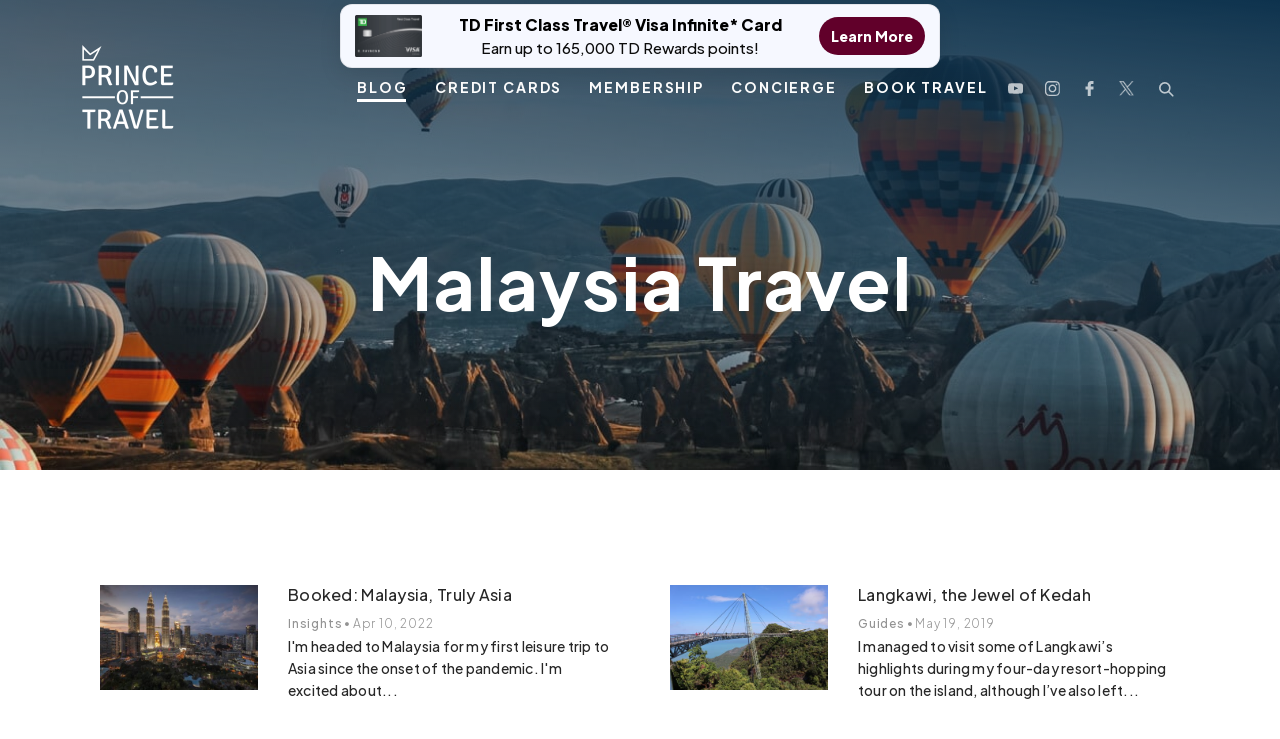

--- FILE ---
content_type: text/html; charset=UTF-8
request_url: https://princeoftravel.com/tag/malaysia-travel/
body_size: 25121
content:
<!doctype html>
<html lang="en-CA">

<head>

    <link rel="icon" href="https://princeoftravel.com/wp-content/uploads/2023/06/cropped-cropped-Crowndesign3.png" type="image/x-icon">

    <meta charset="UTF-8">
<script type="text/javascript">
/* <![CDATA[ */
var gform;gform||(document.addEventListener("gform_main_scripts_loaded",function(){gform.scriptsLoaded=!0}),document.addEventListener("gform/theme/scripts_loaded",function(){gform.themeScriptsLoaded=!0}),window.addEventListener("DOMContentLoaded",function(){gform.domLoaded=!0}),gform={domLoaded:!1,scriptsLoaded:!1,themeScriptsLoaded:!1,isFormEditor:()=>"function"==typeof InitializeEditor,callIfLoaded:function(o){return!(!gform.domLoaded||!gform.scriptsLoaded||!gform.themeScriptsLoaded&&!gform.isFormEditor()||(gform.isFormEditor()&&console.warn("The use of gform.initializeOnLoaded() is deprecated in the form editor context and will be removed in Gravity Forms 3.1."),o(),0))},initializeOnLoaded:function(o){gform.callIfLoaded(o)||(document.addEventListener("gform_main_scripts_loaded",()=>{gform.scriptsLoaded=!0,gform.callIfLoaded(o)}),document.addEventListener("gform/theme/scripts_loaded",()=>{gform.themeScriptsLoaded=!0,gform.callIfLoaded(o)}),window.addEventListener("DOMContentLoaded",()=>{gform.domLoaded=!0,gform.callIfLoaded(o)}))},hooks:{action:{},filter:{}},addAction:function(o,r,e,t){gform.addHook("action",o,r,e,t)},addFilter:function(o,r,e,t){gform.addHook("filter",o,r,e,t)},doAction:function(o){gform.doHook("action",o,arguments)},applyFilters:function(o){return gform.doHook("filter",o,arguments)},removeAction:function(o,r){gform.removeHook("action",o,r)},removeFilter:function(o,r,e){gform.removeHook("filter",o,r,e)},addHook:function(o,r,e,t,n){null==gform.hooks[o][r]&&(gform.hooks[o][r]=[]);var d=gform.hooks[o][r];null==n&&(n=r+"_"+d.length),gform.hooks[o][r].push({tag:n,callable:e,priority:t=null==t?10:t})},doHook:function(r,o,e){var t;if(e=Array.prototype.slice.call(e,1),null!=gform.hooks[r][o]&&((o=gform.hooks[r][o]).sort(function(o,r){return o.priority-r.priority}),o.forEach(function(o){"function"!=typeof(t=o.callable)&&(t=window[t]),"action"==r?t.apply(null,e):e[0]=t.apply(null,e)})),"filter"==r)return e[0]},removeHook:function(o,r,t,n){var e;null!=gform.hooks[o][r]&&(e=(e=gform.hooks[o][r]).filter(function(o,r,e){return!!(null!=n&&n!=o.tag||null!=t&&t!=o.priority)}),gform.hooks[o][r]=e)}});
/* ]]> */
</script>

    <meta name="theme-color" content="#61002A" />
    <meta name="viewport" content="width=device-width, initial-scale=1" />
    <link rel="profile" href="https://gmpg.org/xfn/11">
    <!-- <link rel="stylesheet" type="text/css" href="https://stackpath.bootstrapcdn.com/font-awesome/4.7.0/css/font-awesome.min.css" /> -->
            <title>Malaysia Travel Archives | Prince of Travel</title>
    
    <link rel="preload" href="https://princeoftravel.com/wp-content/themes/dstheme/assets/fonts/webfonts/fa-light-300.woff2" as="font" type="font/woff2" crossorigin>
    <link rel="preload" href="https://princeoftravel.com/wp-content/themes/dstheme/assets/fonts/Soleil-Light.ttf" as="font" type="font/ttf" crossorigin>
    <link rel="preload" href="https://princeoftravel.com/wp-content/themes/dstheme/assets/fonts/Soleil-Regular.ttf" as="font" type="font/ttf" crossorigin>
    <link rel="preload" href="https://princeoftravel.com/wp-content/themes/dstheme/assets/fonts/Soleil-Bold.ttf" as="font" type="font/ttf" crossorigin>
    <link rel="preload" href="https://princeoftravel.com/wp-content/themes/dstheme/assets/fonts/webfonts/fa-light-300.woff2" as="font" type="font/woff2" crossorigin>
    <link rel="preload" href="https://princeoftravel.com/wp-content/themes/dstheme/assets/fonts/SoleilSb.ttf" as="font" type="font/ttf" crossorigin>
    <link rel="preload" href="https://princeoftravel.com/wp-content/themes/dstheme/assets/fonts/SoleilXb.ttf" as="font" type="font/ttf" crossorigin>
    <meta name='robots' content='noindex, follow' />
	<style>img:is([sizes="auto" i], [sizes^="auto," i]) { contain-intrinsic-size: 3000px 1500px }</style>
	<link rel="preload" as="image" href="https://princeoftravel.com/wp-content/uploads/2025/01/LufthansaFirstClass_PrinceofTravel_HorizontalPhotos-3742-jpg.webp" type="image/webp">

	<!-- This site is optimized with the Yoast SEO plugin v26.7 - https://yoast.com/wordpress/plugins/seo/ -->
	<title>Malaysia Travel Archives | Prince of Travel</title>
	<meta property="og:locale" content="en_US" />
	<meta property="og:type" content="article" />
	<meta property="og:title" content="Malaysia Travel Archives | Prince of Travel" />
	<meta property="og:url" content="https://princeoftravel.com/tag/malaysia-travel/" />
	<meta property="og:site_name" content="Prince of Travel" />
	<meta name="twitter:card" content="summary_large_image" />
	<meta name="twitter:site" content="@princeof_travel" />
	<script type="application/ld+json" class="yoast-schema-graph">{"@context":"https://schema.org","@graph":[{"@type":"CollectionPage","@id":"https://princeoftravel.com/tag/malaysia-travel/","url":"https://princeoftravel.com/tag/malaysia-travel/","name":"Malaysia Travel Archives | Prince of Travel","isPartOf":{"@id":"https://princeoftravel.com/#website"},"primaryImageOfPage":{"@id":"https://princeoftravel.com/tag/malaysia-travel/#primaryimage"},"image":{"@id":"https://princeoftravel.com/tag/malaysia-travel/#primaryimage"},"thumbnailUrl":"https://princeoftravel.com/wp-content/uploads/2022/04/kuala-lumpur-gb5aaf7283_1920-e1649567825974.jpg","breadcrumb":{"@id":"https://princeoftravel.com/tag/malaysia-travel/#breadcrumb"},"inLanguage":"en-CA"},{"@type":"ImageObject","inLanguage":"en-CA","@id":"https://princeoftravel.com/tag/malaysia-travel/#primaryimage","url":"https://princeoftravel.com/wp-content/uploads/2022/04/kuala-lumpur-gb5aaf7283_1920-e1649567825974.jpg","contentUrl":"https://princeoftravel.com/wp-content/uploads/2022/04/kuala-lumpur-gb5aaf7283_1920-e1649567825974.jpg","width":1536,"height":1024,"caption":"Thai Airways business class"},{"@type":"BreadcrumbList","@id":"https://princeoftravel.com/tag/malaysia-travel/#breadcrumb","itemListElement":[{"@type":"ListItem","position":1,"name":"Home","item":"https://princeoftravel.com/"},{"@type":"ListItem","position":2,"name":"Malaysia Travel"}]},{"@type":"WebSite","@id":"https://princeoftravel.com/#website","url":"https://princeoftravel.com/","name":"Prince of Travel","description":"","publisher":{"@id":"https://princeoftravel.com/#organization"},"potentialAction":[{"@type":"SearchAction","target":{"@type":"EntryPoint","urlTemplate":"https://princeoftravel.com/?s={search_term_string}"},"query-input":{"@type":"PropertyValueSpecification","valueRequired":true,"valueName":"search_term_string"}}],"inLanguage":"en-CA"},{"@type":"Organization","@id":"https://princeoftravel.com/#organization","name":"Prince of Travel","url":"https://princeoftravel.com/","logo":{"@type":"ImageObject","inLanguage":"en-CA","@id":"https://princeoftravel.com/#/schema/logo/image/","url":"https://princeoftravel.com/wp-content/uploads/2020/07/headerlogo.png","contentUrl":"https://princeoftravel.com/wp-content/uploads/2020/07/headerlogo.png","width":118,"height":108,"caption":"Prince of Travel"},"image":{"@id":"https://princeoftravel.com/#/schema/logo/image/"},"sameAs":["https://www.facebook.com/princeoftravel/","https://x.com/princeof_travel","https://www.instagram.com/princeoftravel/","https://www.youtube.com/princeoftravel"]}]}</script>
	<!-- / Yoast SEO plugin. -->


<link rel='dns-prefetch' href='//static.klaviyo.com' />
<link rel='dns-prefetch' href='//scripts.mediavine.com' />
<link rel='dns-prefetch' href='//cdnjs.cloudflare.com' />
<link rel='dns-prefetch' href='//www.googletagmanager.com' />
<link rel="alternate" type="application/rss+xml" title="Prince of Travel &raquo; Feed" href="https://princeoftravel.com/feed/" />
<link rel="alternate" type="application/rss+xml" title="Prince of Travel &raquo; Comments Feed" href="https://princeoftravel.com/comments/feed/" />
<link rel="alternate" type="application/rss+xml" title="Prince of Travel &raquo; Malaysia Travel Tag Feed" href="https://princeoftravel.com/tag/malaysia-travel/feed/" />
<link rel='stylesheet' id='wp-block-library-css' href='https://princeoftravel.com/wp-includes/css/dist/block-library/style.min.css?ver=6.8.3' type='text/css' media='all' />
<style id='classic-theme-styles-inline-css' type='text/css'>
/*! This file is auto-generated */
.wp-block-button__link{color:#fff;background-color:#32373c;border-radius:9999px;box-shadow:none;text-decoration:none;padding:calc(.667em + 2px) calc(1.333em + 2px);font-size:1.125em}.wp-block-file__button{background:#32373c;color:#fff;text-decoration:none}
</style>
<style id='create-block-convertcalculator-style-inline-css' type='text/css'>
/*!***********************************************************************************************************************************************************************************************************************************************************************************!*\
  !*** css ../../node_modules/css-loader/dist/cjs.js??ruleSet[1].rules[4].use[1]!../../node_modules/postcss-loader/dist/cjs.js??ruleSet[1].rules[4].use[2]!../../node_modules/@wordpress/scripts/node_modules/sass-loader/dist/cjs.js??ruleSet[1].rules[4].use[3]!./src/style.scss ***!
  \***********************************************************************************************************************************************************************************************************************************************************************************/
/**
 * The following styles get applied both on the front of your site
 * and in the editor.
 *
 * Replace them with your own styles or remove the file completely.
 */

/*# sourceMappingURL=style-index.css.map*/
</style>
<style id='galleryberg-gallery-style-inline-css' type='text/css'>
.galleryberg-gallery-container{overflow:hidden}.galleryberg-gallery-container.alignleft,.galleryberg-gallery-container.alignright{max-width:var(--wp--style--global--content-size,420px)!important}.galleryberg-gallery-container figure.galleryberg-image{align-self:inherit}.galleryberg-gallery-container figure.galleryberg-image>a,.galleryberg-gallery-container figure.galleryberg-image>div:not(.components-drop-zone){display:flex;flex-direction:column;height:100%;width:100%}.galleryberg-gallery-container figure.galleryberg-image a,.galleryberg-gallery-container figure.galleryberg-image img{flex:1 0 0%;height:100%;-o-object-fit:cover;object-fit:cover;width:100%}.galleryberg-gallery-container.layout-square,.galleryberg-gallery-container.layout-tiles{display:grid;gap:16px}.galleryberg-gallery-container.layout-tiles>figure.galleryberg-image{width:100%}.galleryberg-gallery-container.layout-masonry{-moz-column-gap:16px;column-gap:16px;display:block}.galleryberg-gallery-container.layout-masonry>figure.galleryberg-image{display:inline-block;margin-bottom:16px;width:100%}.galleryberg-gallery-container.layout-justified{align-items:stretch;display:flex;flex-wrap:wrap;gap:8px}.galleryberg-gallery-container.layout-justified>figure.galleryberg-image{flex:1 1 auto;margin:0;width:auto!important}.galleryberg-gallery-container.layout-justified>figure.galleryberg-image img{display:block;height:100%;-o-object-fit:cover;object-fit:cover;width:100%}.galleryberg-gallery-container.layout-square>figure.galleryberg-image,.galleryberg-gallery-container.layout-square>figure.galleryberg-image img{aspect-ratio:1/1;height:auto;-o-object-fit:cover;object-fit:cover;width:100%}

</style>
<style id='galleryberg-image-style-inline-css' type='text/css'>
.wp-block-galleryberg-image{line-height:1;margin:0;overflow:visible;position:relative}.wp-block-galleryberg-image.galleryberg-image-center{margin-right:auto}.wp-block-galleryberg-image.galleryberg-image-center,.wp-block-galleryberg-image.galleryberg-image-right{margin-left:auto;width:-moz-fit-content;width:fit-content}.wp-block-galleryberg-image figcaption{margin-top:.5em}.wp-block-galleryberg-image figcaption.caption-type-below{margin-top:.5em;position:relative}.wp-block-galleryberg-image figcaption.caption-type-full-overlay{align-items:center;background-color:rgba(0,0,0,.5);bottom:0;color:#fff;display:flex;justify-content:center;left:0;margin:0;padding:1em;position:absolute;right:0;text-align:center;top:0}.wp-block-galleryberg-image figcaption.caption-type-full-overlay.caption-align-top-center,.wp-block-galleryberg-image figcaption.caption-type-full-overlay.caption-align-top-left,.wp-block-galleryberg-image figcaption.caption-type-full-overlay.caption-align-top-right{align-items:flex-start}.wp-block-galleryberg-image figcaption.caption-type-full-overlay.caption-align-bottom-center,.wp-block-galleryberg-image figcaption.caption-type-full-overlay.caption-align-bottom-left,.wp-block-galleryberg-image figcaption.caption-type-full-overlay.caption-align-bottom-right{align-items:flex-end}.wp-block-galleryberg-image figcaption.caption-type-full-overlay.caption-align-bottom-left,.wp-block-galleryberg-image figcaption.caption-type-full-overlay.caption-align-center-left,.wp-block-galleryberg-image figcaption.caption-type-full-overlay.caption-align-top-left{justify-content:flex-start;text-align:left}.wp-block-galleryberg-image figcaption.caption-type-full-overlay.caption-align-bottom-right,.wp-block-galleryberg-image figcaption.caption-type-full-overlay.caption-align-center-right,.wp-block-galleryberg-image figcaption.caption-type-full-overlay.caption-align-top-right{justify-content:flex-end;text-align:right}.wp-block-galleryberg-image figcaption.caption-type-full-overlay.caption-align-bottom-center,.wp-block-galleryberg-image figcaption.caption-type-full-overlay.caption-align-center-center,.wp-block-galleryberg-image figcaption.caption-type-full-overlay.caption-align-top-center{justify-content:center;text-align:center}.wp-block-galleryberg-image figcaption.caption-type-bar-overlay{background-color:rgba(0,0,0,.7);bottom:0;color:#fff;left:0;margin:0;padding:.75em 1em;position:absolute;right:0}.wp-block-galleryberg-image figcaption.caption-type-bar-overlay.caption-align-top-center,.wp-block-galleryberg-image figcaption.caption-type-bar-overlay.caption-align-top-left,.wp-block-galleryberg-image figcaption.caption-type-bar-overlay.caption-align-top-right{bottom:auto;top:0}.wp-block-galleryberg-image figcaption.caption-type-bar-overlay.caption-align-center-center,.wp-block-galleryberg-image figcaption.caption-type-bar-overlay.caption-align-center-left,.wp-block-galleryberg-image figcaption.caption-type-bar-overlay.caption-align-center-right{bottom:auto;top:50%;transform:translateY(-50%)}.wp-block-galleryberg-image figcaption.caption-type-bar-overlay.caption-align-bottom-left,.wp-block-galleryberg-image figcaption.caption-type-bar-overlay.caption-align-center-left,.wp-block-galleryberg-image figcaption.caption-type-bar-overlay.caption-align-top-left{text-align:left}.wp-block-galleryberg-image figcaption.caption-type-bar-overlay.caption-align-bottom-center,.wp-block-galleryberg-image figcaption.caption-type-bar-overlay.caption-align-center-center,.wp-block-galleryberg-image figcaption.caption-type-bar-overlay.caption-align-top-center{text-align:center}.wp-block-galleryberg-image figcaption.caption-type-bar-overlay.caption-align-bottom-right,.wp-block-galleryberg-image figcaption.caption-type-bar-overlay.caption-align-center-right,.wp-block-galleryberg-image figcaption.caption-type-bar-overlay.caption-align-top-right{text-align:right}.wp-block-galleryberg-image figcaption.caption-visibility-show-on-hover{opacity:0;transition:opacity .3s ease}.wp-block-galleryberg-image figcaption.caption-visibility-hide-on-hover{opacity:1;transition:opacity .3s ease}.wp-block-galleryberg-image:hover figcaption.caption-visibility-show-on-hover{opacity:1}.wp-block-galleryberg-image:hover figcaption.caption-visibility-hide-on-hover{opacity:0}.wp-block-galleryberg-image img{box-sizing:border-box}.wp-block-galleryberg-image.has-hover-effect{overflow:hidden}.wp-block-galleryberg-image.has-hover-effect img{transition:transform .3s ease}.wp-block-galleryberg-image.has-hover-effect.hover-zoom-in:hover img,.wp-block-galleryberg-image.has-hover-effect.hover-zoom-out img{transform:scale(1.1)}.wp-block-galleryberg-image.has-hover-effect.hover-zoom-out:hover img{transform:scale(1)}.wp-block-galleryberg-image.is-selected .components-placeholder.has-illustration{border-radius:2px;box-shadow:inset 0 0 0 1px #1e1e1e}.wp-block-galleryberg-image.is-selected .components-placeholder.has-illustration:before{opacity:0}.wp-block-galleryberg-image.is-selected .components-placeholder__illustration{display:none}.galleryberg-width-height-control{display:flex;gap:10px;grid-column:1/-1}.galleryberg-custom-border-radius-control .components-base-control__label{display:none}

</style>
<link rel='stylesheet' id='ultimate_blocks-cgb-style-css-css' href='https://princeoftravel.com/wp-content/plugins/ultimate-blocks/dist/blocks.style.build.css?ver=3.4.7' type='text/css' media='all' />
<style id='global-styles-inline-css' type='text/css'>
:root{--wp--preset--aspect-ratio--square: 1;--wp--preset--aspect-ratio--4-3: 4/3;--wp--preset--aspect-ratio--3-4: 3/4;--wp--preset--aspect-ratio--3-2: 3/2;--wp--preset--aspect-ratio--2-3: 2/3;--wp--preset--aspect-ratio--16-9: 16/9;--wp--preset--aspect-ratio--9-16: 9/16;--wp--preset--color--black: #000000;--wp--preset--color--cyan-bluish-gray: #abb8c3;--wp--preset--color--white: #ffffff;--wp--preset--color--pale-pink: #f78da7;--wp--preset--color--vivid-red: #cf2e2e;--wp--preset--color--luminous-vivid-orange: #ff6900;--wp--preset--color--luminous-vivid-amber: #fcb900;--wp--preset--color--light-green-cyan: #7bdcb5;--wp--preset--color--vivid-green-cyan: #00d084;--wp--preset--color--pale-cyan-blue: #8ed1fc;--wp--preset--color--vivid-cyan-blue: #0693e3;--wp--preset--color--vivid-purple: #9b51e0;--wp--preset--gradient--vivid-cyan-blue-to-vivid-purple: linear-gradient(135deg,rgba(6,147,227,1) 0%,rgb(155,81,224) 100%);--wp--preset--gradient--light-green-cyan-to-vivid-green-cyan: linear-gradient(135deg,rgb(122,220,180) 0%,rgb(0,208,130) 100%);--wp--preset--gradient--luminous-vivid-amber-to-luminous-vivid-orange: linear-gradient(135deg,rgba(252,185,0,1) 0%,rgba(255,105,0,1) 100%);--wp--preset--gradient--luminous-vivid-orange-to-vivid-red: linear-gradient(135deg,rgba(255,105,0,1) 0%,rgb(207,46,46) 100%);--wp--preset--gradient--very-light-gray-to-cyan-bluish-gray: linear-gradient(135deg,rgb(238,238,238) 0%,rgb(169,184,195) 100%);--wp--preset--gradient--cool-to-warm-spectrum: linear-gradient(135deg,rgb(74,234,220) 0%,rgb(151,120,209) 20%,rgb(207,42,186) 40%,rgb(238,44,130) 60%,rgb(251,105,98) 80%,rgb(254,248,76) 100%);--wp--preset--gradient--blush-light-purple: linear-gradient(135deg,rgb(255,206,236) 0%,rgb(152,150,240) 100%);--wp--preset--gradient--blush-bordeaux: linear-gradient(135deg,rgb(254,205,165) 0%,rgb(254,45,45) 50%,rgb(107,0,62) 100%);--wp--preset--gradient--luminous-dusk: linear-gradient(135deg,rgb(255,203,112) 0%,rgb(199,81,192) 50%,rgb(65,88,208) 100%);--wp--preset--gradient--pale-ocean: linear-gradient(135deg,rgb(255,245,203) 0%,rgb(182,227,212) 50%,rgb(51,167,181) 100%);--wp--preset--gradient--electric-grass: linear-gradient(135deg,rgb(202,248,128) 0%,rgb(113,206,126) 100%);--wp--preset--gradient--midnight: linear-gradient(135deg,rgb(2,3,129) 0%,rgb(40,116,252) 100%);--wp--preset--font-size--small: 13px;--wp--preset--font-size--medium: 20px;--wp--preset--font-size--large: 36px;--wp--preset--font-size--x-large: 42px;--wp--preset--spacing--20: 0.44rem;--wp--preset--spacing--30: 0.67rem;--wp--preset--spacing--40: 1rem;--wp--preset--spacing--50: 1.5rem;--wp--preset--spacing--60: 2.25rem;--wp--preset--spacing--70: 3.38rem;--wp--preset--spacing--80: 5.06rem;--wp--preset--shadow--natural: 6px 6px 9px rgba(0, 0, 0, 0.2);--wp--preset--shadow--deep: 12px 12px 50px rgba(0, 0, 0, 0.4);--wp--preset--shadow--sharp: 6px 6px 0px rgba(0, 0, 0, 0.2);--wp--preset--shadow--outlined: 6px 6px 0px -3px rgba(255, 255, 255, 1), 6px 6px rgba(0, 0, 0, 1);--wp--preset--shadow--crisp: 6px 6px 0px rgba(0, 0, 0, 1);}:where(.is-layout-flex){gap: 0.5em;}:where(.is-layout-grid){gap: 0.5em;}body .is-layout-flex{display: flex;}.is-layout-flex{flex-wrap: wrap;align-items: center;}.is-layout-flex > :is(*, div){margin: 0;}body .is-layout-grid{display: grid;}.is-layout-grid > :is(*, div){margin: 0;}:where(.wp-block-columns.is-layout-flex){gap: 2em;}:where(.wp-block-columns.is-layout-grid){gap: 2em;}:where(.wp-block-post-template.is-layout-flex){gap: 1.25em;}:where(.wp-block-post-template.is-layout-grid){gap: 1.25em;}.has-black-color{color: var(--wp--preset--color--black) !important;}.has-cyan-bluish-gray-color{color: var(--wp--preset--color--cyan-bluish-gray) !important;}.has-white-color{color: var(--wp--preset--color--white) !important;}.has-pale-pink-color{color: var(--wp--preset--color--pale-pink) !important;}.has-vivid-red-color{color: var(--wp--preset--color--vivid-red) !important;}.has-luminous-vivid-orange-color{color: var(--wp--preset--color--luminous-vivid-orange) !important;}.has-luminous-vivid-amber-color{color: var(--wp--preset--color--luminous-vivid-amber) !important;}.has-light-green-cyan-color{color: var(--wp--preset--color--light-green-cyan) !important;}.has-vivid-green-cyan-color{color: var(--wp--preset--color--vivid-green-cyan) !important;}.has-pale-cyan-blue-color{color: var(--wp--preset--color--pale-cyan-blue) !important;}.has-vivid-cyan-blue-color{color: var(--wp--preset--color--vivid-cyan-blue) !important;}.has-vivid-purple-color{color: var(--wp--preset--color--vivid-purple) !important;}.has-black-background-color{background-color: var(--wp--preset--color--black) !important;}.has-cyan-bluish-gray-background-color{background-color: var(--wp--preset--color--cyan-bluish-gray) !important;}.has-white-background-color{background-color: var(--wp--preset--color--white) !important;}.has-pale-pink-background-color{background-color: var(--wp--preset--color--pale-pink) !important;}.has-vivid-red-background-color{background-color: var(--wp--preset--color--vivid-red) !important;}.has-luminous-vivid-orange-background-color{background-color: var(--wp--preset--color--luminous-vivid-orange) !important;}.has-luminous-vivid-amber-background-color{background-color: var(--wp--preset--color--luminous-vivid-amber) !important;}.has-light-green-cyan-background-color{background-color: var(--wp--preset--color--light-green-cyan) !important;}.has-vivid-green-cyan-background-color{background-color: var(--wp--preset--color--vivid-green-cyan) !important;}.has-pale-cyan-blue-background-color{background-color: var(--wp--preset--color--pale-cyan-blue) !important;}.has-vivid-cyan-blue-background-color{background-color: var(--wp--preset--color--vivid-cyan-blue) !important;}.has-vivid-purple-background-color{background-color: var(--wp--preset--color--vivid-purple) !important;}.has-black-border-color{border-color: var(--wp--preset--color--black) !important;}.has-cyan-bluish-gray-border-color{border-color: var(--wp--preset--color--cyan-bluish-gray) !important;}.has-white-border-color{border-color: var(--wp--preset--color--white) !important;}.has-pale-pink-border-color{border-color: var(--wp--preset--color--pale-pink) !important;}.has-vivid-red-border-color{border-color: var(--wp--preset--color--vivid-red) !important;}.has-luminous-vivid-orange-border-color{border-color: var(--wp--preset--color--luminous-vivid-orange) !important;}.has-luminous-vivid-amber-border-color{border-color: var(--wp--preset--color--luminous-vivid-amber) !important;}.has-light-green-cyan-border-color{border-color: var(--wp--preset--color--light-green-cyan) !important;}.has-vivid-green-cyan-border-color{border-color: var(--wp--preset--color--vivid-green-cyan) !important;}.has-pale-cyan-blue-border-color{border-color: var(--wp--preset--color--pale-cyan-blue) !important;}.has-vivid-cyan-blue-border-color{border-color: var(--wp--preset--color--vivid-cyan-blue) !important;}.has-vivid-purple-border-color{border-color: var(--wp--preset--color--vivid-purple) !important;}.has-vivid-cyan-blue-to-vivid-purple-gradient-background{background: var(--wp--preset--gradient--vivid-cyan-blue-to-vivid-purple) !important;}.has-light-green-cyan-to-vivid-green-cyan-gradient-background{background: var(--wp--preset--gradient--light-green-cyan-to-vivid-green-cyan) !important;}.has-luminous-vivid-amber-to-luminous-vivid-orange-gradient-background{background: var(--wp--preset--gradient--luminous-vivid-amber-to-luminous-vivid-orange) !important;}.has-luminous-vivid-orange-to-vivid-red-gradient-background{background: var(--wp--preset--gradient--luminous-vivid-orange-to-vivid-red) !important;}.has-very-light-gray-to-cyan-bluish-gray-gradient-background{background: var(--wp--preset--gradient--very-light-gray-to-cyan-bluish-gray) !important;}.has-cool-to-warm-spectrum-gradient-background{background: var(--wp--preset--gradient--cool-to-warm-spectrum) !important;}.has-blush-light-purple-gradient-background{background: var(--wp--preset--gradient--blush-light-purple) !important;}.has-blush-bordeaux-gradient-background{background: var(--wp--preset--gradient--blush-bordeaux) !important;}.has-luminous-dusk-gradient-background{background: var(--wp--preset--gradient--luminous-dusk) !important;}.has-pale-ocean-gradient-background{background: var(--wp--preset--gradient--pale-ocean) !important;}.has-electric-grass-gradient-background{background: var(--wp--preset--gradient--electric-grass) !important;}.has-midnight-gradient-background{background: var(--wp--preset--gradient--midnight) !important;}.has-small-font-size{font-size: var(--wp--preset--font-size--small) !important;}.has-medium-font-size{font-size: var(--wp--preset--font-size--medium) !important;}.has-large-font-size{font-size: var(--wp--preset--font-size--large) !important;}.has-x-large-font-size{font-size: var(--wp--preset--font-size--x-large) !important;}
:where(.wp-block-post-template.is-layout-flex){gap: 1.25em;}:where(.wp-block-post-template.is-layout-grid){gap: 1.25em;}
:where(.wp-block-columns.is-layout-flex){gap: 2em;}:where(.wp-block-columns.is-layout-grid){gap: 2em;}
:root :where(.wp-block-pullquote){font-size: 1.5em;line-height: 1.6;}
</style>
<link rel='stylesheet' id='simple-banner-style-css' href='https://princeoftravel.com/wp-content/plugins/simple-banner/simple-banner.css?ver=3.1.2' type='text/css' media='all' />
<link rel='stylesheet' id='ub-extension-style-css-css' href='https://princeoftravel.com/wp-content/plugins/ultimate-blocks/src/extensions/style.css?ver=6.8.3' type='text/css' media='all' />
<link rel='stylesheet' id='base-styles-css' href='https://princeoftravel.com/wp-content/themes/dstheme/assets/styles.min.css' type='text/css' media='all' />
<link rel='stylesheet' id='base-styles-new-css' href='https://princeoftravel.com/wp-content/themes/dstheme/assets/ds-styles.css?ver=1754121965' type='text/css' media='all' />
<script type="text/javascript" async="async" fetchpriority="high" data-noptimize="1" data-cfasync="false" src="https://scripts.mediavine.com/tags/prince-of-travel.js?ver=6.8.3" id="mv-script-wrapper-js"></script>
<script type="text/javascript" src="https://princeoftravel.com/wp-includes/js/jquery/jquery.min.js?ver=3.7.1" id="jquery-core-js"></script>
<script type="text/javascript" src="https://princeoftravel.com/wp-includes/js/jquery/jquery-migrate.min.js?ver=3.4.1" id="jquery-migrate-js"></script>
<script type="text/javascript" id="simple-banner-script-js-before">
/* <![CDATA[ */
const simpleBannerScriptParams = {"pro_version_enabled":"","debug_mode":"","id":51283,"version":"3.1.2","banner_params":[{"hide_simple_banner":"no","simple_banner_prepend_element":"body","simple_banner_position":"","header_margin":"","header_padding":"","wp_body_open_enabled":"","wp_body_open":true,"simple_banner_z_index":"","simple_banner_text":"<a href=\"https:\/\/princeoftravel.com\/credit-cards\/td-first-class-travel-visa-infinite-card\/\" target=\"_blank\" rel=\"noopener\" class=\"sb-pill\">  <span class=\"sb-pill__img\">    <img src=\"https:\/\/princeoftravel.com\/wp-content\/uploads\/2022\/10\/FirstClassTravel_Oct2022.png\" alt=\"TD First Class Travel\" loading=\"eager\">  <\/span>  <span class=\"sb-pill__text\">    <span class=\"sb-pill__title\">TD First Class Travel\u00ae Visa Infinite* Card<\/span>    <span class=\"sb-pill__sub\">Earn up to 165,000 TD Rewards points!<\/span>  <\/span>  <span class=\"sb-pill__cta\">Learn More<\/span><\/a>","disabled_on_current_page":false,"disabled_pages_array":[],"is_current_page_a_post":true,"disabled_on_posts":"","simple_banner_disabled_page_paths":"","simple_banner_font_size":"","simple_banner_color":"","simple_banner_text_color":"","simple_banner_link_color":"","simple_banner_close_color":"","simple_banner_custom_css":"","simple_banner_scrolling_custom_css":"","simple_banner_text_custom_css":"","simple_banner_button_css":"","site_custom_css":"","keep_site_custom_css":"","site_custom_js":"","keep_site_custom_js":"","close_button_enabled":"","close_button_expiration":"","close_button_cookie_set":false,"current_date":{"date":"2026-01-22 10:21:28.177754","timezone_type":3,"timezone":"UTC"},"start_date":{"date":"2026-01-22 10:21:28.177760","timezone_type":3,"timezone":"UTC"},"end_date":{"date":"2026-01-22 10:21:28.177765","timezone_type":3,"timezone":"UTC"},"simple_banner_start_after_date":"","simple_banner_remove_after_date":"","simple_banner_insert_inside_element":""}]}
/* ]]> */
</script>
<script type="text/javascript" src="https://princeoftravel.com/wp-content/plugins/simple-banner/simple-banner.js?ver=3.1.2" id="simple-banner-script-js"></script>

<!-- Google tag (gtag.js) snippet added by Site Kit -->
<!-- Google Analytics snippet added by Site Kit -->
<script type="text/javascript" src="https://www.googletagmanager.com/gtag/js?id=GT-KFHLF4H7" id="google_gtagjs-js" async></script>
<script type="text/javascript" id="google_gtagjs-js-after">
/* <![CDATA[ */
window.dataLayer = window.dataLayer || [];function gtag(){dataLayer.push(arguments);}
gtag("set","linker",{"domains":["princeoftravel.com"]});
gtag("js", new Date());
gtag("set", "developer_id.dZTNiMT", true);
gtag("config", "GT-KFHLF4H7");
 window._googlesitekit = window._googlesitekit || {}; window._googlesitekit.throttledEvents = []; window._googlesitekit.gtagEvent = (name, data) => { var key = JSON.stringify( { name, data } ); if ( !! window._googlesitekit.throttledEvents[ key ] ) { return; } window._googlesitekit.throttledEvents[ key ] = true; setTimeout( () => { delete window._googlesitekit.throttledEvents[ key ]; }, 5 ); gtag( "event", name, { ...data, event_source: "site-kit" } ); }; 
/* ]]> */
</script>
<link rel="https://api.w.org/" href="https://princeoftravel.com/wp-json/" /><link rel="alternate" title="JSON" type="application/json" href="https://princeoftravel.com/wp-json/wp/v2/tags/278" /><link rel="EditURI" type="application/rsd+xml" title="RSD" href="https://princeoftravel.com/xmlrpc.php?rsd" />
<meta name="generator" content="WordPress 6.8.3" />
<meta name="generator" content="Site Kit by Google 1.170.0" /><!-- Google Tag Manager -->
<script>(function(w,d,s,l,i){w[l]=w[l]||[];w[l].push({'gtm.start':
new Date().getTime(),event:'gtm.js'});var f=d.getElementsByTagName(s)[0],
j=d.createElement(s),dl=l!='dataLayer'?'&l='+l:'';j.async=true;j.src=
'https://www.googletagmanager.com/gtm.js?id='+i+dl;f.parentNode.insertBefore(j,f);
})(window,document,'script','dataLayer','GTM-KZDW88X');</script>
<!-- End Google Tag Manager --><style id="simple-banner-background-color" type="text/css">.simple-banner{background: #024985;}</style><style id="simple-banner-text-color" type="text/css">.simple-banner .simple-banner-text{color: #ffffff;}</style><style id="simple-banner-link-color" type="text/css">.simple-banner .simple-banner-text a{color:#f16521;}</style><style id="simple-banner-z-index" type="text/css">.simple-banner{z-index: 99999;}</style><style id="simple-banner-site-custom-css-dummy" type="text/css"></style><script id="simple-banner-site-custom-js-dummy" type="text/javascript"></script><link rel="preload" href="https://wct-1.com/wct.js?type=session" as="script"><script type="text/javascript" data-ezscrex="false" async>(function(w, c, t, u) {
    w._wct = w._wct || {}; w._wct = u;
    var s = c.createElement(t);
    s.type = 'text/javascript'; s.async = true; s.src = 'https://wct-1.com/wct.js?type=session';
    var r = c.getElementsByTagName(t)[0];
    r.parentNode.insertBefore(s, r);
}(window, document, 'script', {
    'uid' : 'f1oVH2',
    'redirect_through' : 'https://princeoftravel.com/go',
    'proxy' : 'https://wct-1.com',
    'auto_tagging' : true
}));</script><!-- site-navigation-element Schema optimized by Schema Pro --><script type="application/ld+json">{"@context":"https:\/\/schema.org","@graph":[{"@context":"https:\/\/schema.org","@type":"SiteNavigationElement","id":"site-navigation","name":"Blog","url":"https:\/\/princeoftravel.com\/blog\/"},{"@context":"https:\/\/schema.org","@type":"SiteNavigationElement","id":"site-navigation","name":"Credit Cards","url":"https:\/\/princeoftravel.com\/credit-cards\/"},{"@context":"https:\/\/schema.org","@type":"SiteNavigationElement","id":"site-navigation","name":"Membership","url":"https:\/\/membership.princeoftravel.com"},{"@context":"https:\/\/schema.org","@type":"SiteNavigationElement","id":"site-navigation","name":"Concierge","url":"https:\/\/concierge.princeoftravel.com"},{"@context":"https:\/\/schema.org","@type":"SiteNavigationElement","id":"site-navigation","name":"Book Travel","url":"https:\/\/princecollection.com"}]}</script><!-- / site-navigation-element Schema optimized by Schema Pro --><!-- breadcrumb Schema optimized by Schema Pro --><script type="application/ld+json">{"@context":"https:\/\/schema.org","@type":"BreadcrumbList","itemListElement":[{"@type":"ListItem","position":1,"item":{"@id":"https:\/\/princeoftravel.com\/","name":"Home"}},{"@type":"ListItem","position":2,"item":{"@id":"https:\/\/princeoftravel.com\/tag\/malaysia-travel\/","name":"Malaysia Travel"}}]}</script><!-- / breadcrumb Schema optimized by Schema Pro --><meta name="google-site-verification" content="plx8ROqqRr2gNsdn2a-L-H4UueI7MH7BggAVjtKuyCU"><style type="text/css">.recentcomments a{display:inline !important;padding:0 !important;margin:0 !important;}</style>			<style id="wpsp-style-frontend"></style>
			<link rel="icon" href="https://princeoftravel.com/wp-content/uploads/2023/06/cropped-cropped-Crowndesign3-32x32.png" sizes="32x32" />
<link rel="icon" href="https://princeoftravel.com/wp-content/uploads/2023/06/cropped-cropped-Crowndesign3-192x192.png" sizes="192x192" />
<link rel="apple-touch-icon" href="https://princeoftravel.com/wp-content/uploads/2023/06/cropped-cropped-Crowndesign3-180x180.png" />
<meta name="msapplication-TileImage" content="https://princeoftravel.com/wp-content/uploads/2023/06/cropped-cropped-Crowndesign3-270x270.png" />
		<style type="text/css" id="wp-custom-css">
			.wptb-table-container .wptb-row:first-child .wptb-text-container * {
    color: #fff;
}

prince-comments-main , 
.comments-area, .single-credit-cards .comments-area {
	display:none !important;
}

.sidebar-recent-discussion  {display:none !important;}

.border.py-2.pl-2.pr-2.rounded {
    display: none !important;
}

@media only screen and (max-width: 359px) {

.point-content-area > .container {

   padding-left: 10px !important;

   padding-right: 10px !important;

}

}

.flourish-credit {
    display: none !important;
} /* Hides the Flourish table footer from displaying on the page */

.Outline__BadgeLink-sc-974dcf92-3 {
  display: none !important;
}

/* Below CSS Overrides added by NC WP */

/* Site-Wide Header Navbar */
header nav.main-navigation .menu-header-menu-container ul.menu li.menu-item, header nav.main-navigation .menu-header-menu-container ul.menu li.menu-item a {
	font-weight: 700 !important;
}

/* Archive Headings H1 & H2 */
body.archive h1, body.archive h2, body.blog h1, body.blog h2 {
	font-weight: 700 !important;
}

/* All Posts Headings */
body.single h1, body.single .content-main h2 {
	font-weight: 700 !important;
}

/* Homepage: Hero H1 */
body.home .page-banner-content .page-banner-text h1 {
	font-weight: 700 !important;
}

/* Homepage: Pill Buttons */
body.home .container .slick-list .slick-track li a {
	font-weight: 700 !important;
}

/* Homepage: New Article Card Titles */
body.home section.pot-home-post-areas .whats-new-post .whats-new-post-content h5, body.home section.pot-home-post-areas .whats-new-post .whats-new-post-content h5 a {
	font-weight: 700 !important;
}

/* Homepage: "Become a Member" */
body.home section.membership-main .container h2.sec-ttl {
	font-weight: 700 !important;
}

/* Homepage: "Top Offers" */
body.home section.home-top-offers .container h2.sec-ttl {
	font-weight: 700 !important;
}

/* Homepage: "What are points worth?" */
body.home section.monthly-valuation-main .point-worth h4 {
	font-weight: 700 !important;
}

/*Homepage: Points valuations */
body.home .point-list-main .point-block h4 {
	font-weight: 700 !important;
}

/* Homepage: "New to travelling the world on points?" */
body.home section.best-card-point-section .best-card-left h4 {
	font-weight: 700 !important;
}

/* Browser Width Check */
@media (min-width: 576px) {
	/* Homepage: Meet Ricky Layout */
	body.home section.meet-ricky-main .meet-ricky-outer .meet-ricky-inner {
		max-width: 40% !important;
	}
}

/* Homepage: "Become a Concierge Client" */
body.home section.meet-ricky-main .meet-ricky-inner h4 {
	font-weight: 700 !important;
}

/* Site-Wide Footer: Widget Titles */
footer.footer-main .footer-menu-block h4 {
	font-weight: 700 !important;
}

.single-post .pc-share-post {
	margin-top: 20px;
}

.potbox .potbox-caption-wrapper {
	padding: 10px 0 0;
}

.content-main h3 {
	font-weight: 700;
}

#site-header .member-login .user-login {
  display: none;
}

.potbox.cc-multi tr th,
.potbox.cc-multi tr .cc-multi--value{
	font-weight: 700;
}

.sticky-card.rbc {
	/*display: none;*/
}

.potbox-content p a,
.potbox-content li a {
	border-bottom: 2px solid rgba(97,0,42,.15);
	color: #000;
	font-weight: 700;
	text-decoration: none;
	transition: all .3s;
}

.potbox-content p a:hover,
.potbox-content li a:hover {
	border-bottom-color: rgba(97,0,42,.5);
}

@media (max-width: 767px) {
	.best-card-point-section {
		background: #0d324d;
		margin: auto;
		padding: 15px;
	}
	.best-card-right {
		margin-top: 0;
		padding: 0;
	}
}

/* Simple Banner Plugin Customization Code Begins */

/* === Simple Banner — consolidated styles === */

/* Position the wrapper fixed, transparent, with breathing room around the pill */
:root { --promo-top: 12px; } /* change this if you ever want the whole pill lower */

.simple-banner{
  position: fixed !important;
  /*top: var(--promo-top, 12px) !important;*/
	top: -8px;
  left: 0; right: 0;
  z-index: 9999;
  background: transparent !important;
  border: 0 !important;
  padding: 12px 0 !important;          /* space above & below the pill */
  pointer-events: none;                /* wrapper doesn't block clicks */
  transition: opacity .25s ease, transform .25s ease;
}

/* keep plugin’s inner container lean */
.simple-banner-text{ padding: 0 !important; }

/* (optional) fade/slide class you may toggle in future */
.simple-banner.is-hidden{ opacity:0; transform: translateY(-10px); pointer-events:none; }
@media (prefers-reduced-motion: reduce){ .simple-banner{ transition: none; } }

/* The pill itself */
.simple-banner-text .sb-pill{
  pointer-events: auto;                /* clickable again */
  display: flex; align-items: center; gap: 14px;
  text-decoration: none; color: #000;

  background: #f6f8ff;
  border: 1px solid rgba(0,0,0,.08);
  border-radius: 12px;
  box-shadow: 0 8px 22px rgba(0,0,0,.10);

  padding: 10px 14px;                 /* keep thickness the same */
  max-width: 600px;
  margin: 0 auto;                      /* centered; no vertical shift */
	flex-flow: wrap;
  justify-content: space-between;
  align-items: center;
}

/* Image sizing */
.simple-banner-text .sb-pill__img img{
  height: 42px; width: auto; object-fit: contain; display: block;
}

/* Text styling */
.simple-banner-text .sb-pill__text{ display:flex; flex-direction:column; line-height:1.2; }
.simple-banner-text .sb-pill__title{ font-weight: 800; font-size: 16px; color:#000;display: inline; }
.simple-banner-text .sb-pill__sub{ font-size: 15px; color:#000; opacity:.95;display: inline; margin-top: 5px;}

/* CTA button — wine maroon */
.simple-banner-text .sb-pill__cta{
  /*margin-left: auto; */
  display: inline-block;
  padding: 8px 12px;
  border-radius: 999px;
  background: #61002A; color: #fff; font-weight: 800; white-space: nowrap;
}

/* Admin bar offsets when logged in */
.admin-bar .simple-banner { top: calc(var(--promo-top, 12px) + 32px) !important; }
@media (max-width: 782px){
  .admin-bar .simple-banner { top: calc(var(--promo-top, 12px) + 46px) !important; }
}

/* Mobile tweaks */
@media (max-width: 1189px) {
	.simple-banner-text .sb-pill {
		/*max-width: calc(100% - 30px);*/
		max-width: 600px;
    flex-direction: row;
	}
}

@media (max-width: 1023px) {
	
	header#site-header.has-simple-banner {
		top: 75px;
	}
	
	header#site-header.has-simple-banner + #site-content section#page-banner .page-banner-content {
		padding-top: 85px;
	}
	
	.simple-banner {
		top: 0;
	}
	
	.simple-banner-text {
		top: 0;
	}
	.simple-banner-text .sb-pill{
    max-width: 600px;
  }
	.simple-banner-text .sb-pill__sub {
		text-align: center;
	}
}

@media (max-width: 720px){
  /*.simple-banner-text .sb-pill{
    max-width: 92vw; gap: 10px; padding: 8px 10px;
  }*/
	.simple-banner-text .sb-pill{
    max-width: calc(100% - 30px);
  }
  .simple-banner-text .sb-pill__img img{
		height: 34px;
	}
  .simple-banner-text .sb-pill__title{
		/*font-size: 15px;*/
		font-size: 11px;
	}
  .simple-banner-text .sb-pill__sub {
		/*font-size: 13px;*/
		font-size: 10px;
	}
  .simple-banner-text .sb-pill__cta {
		padding: 6px 10px;
		font-size: 10px;
	}
}

@media (max-width: 420px){
	.simple-banner-text .sb-pill {
		padding: 6px;
		max-width: calc(100% - 10px);
	}
	.simple-banner-text .sb-pill__img img {
		height: 32px;
	}
	.simple-banner-text .sb-pill__title{
		font-size: 9px;
	}
	.simple-banner-text .sb-pill__sub {
		font-size: 8px;
	}
	.simple-banner-text .sb-pill__cta {
		font-size: 8px;
		padding: 5px;
    border-radius: 10px;
	}
}

/* === End Simple Banner === */

/**/

/** OCT 14 2025 **/

.page-banner-content .button-fine-print,
.point-content-area .button-fine-print {
	position: relative;
}

@media (max-width: 767px) {
	.point-consult .page-banner-content {
		padding-bottom: 130px;
	}
	.page-banner-content .button-fine-print,
	.point-content-area .button-fine-print {
		max-width: 100%;
		width: 100%;
		text-align: center;
	}
	
	.pc-card-left .btn-default {
		bottom: unset; 
		position: relative;
	}
	
	.page-banner-content .button-fine-print {
		position: absolute;
		bottom: 0;
		text-align: center;
		max-width: 100%;
		width: 100%;
		left: 0;
	}
	
}
	

.page-banner-content .button-fine-print p.fine-print,
.point-content-area .button-fine-print p.fine-print {
	max-width: 190px; 
	text-align: center; 
	font-size: 12px;
	margin: 0;
	margin-top: 5px;
}


@media (max-width: 767px) {
	.page-banner-content .button-fine-print p.fine-print,
	.point-content-area .button-fine-print p.fine-print {
		max-width: 100%;
		width: 100%;
	}
}

.point-content-area .button-fine-print p.fine-print {
	display: block;
	margin: auto;
	margin-top: 5px;
}
.page-banner-content .button-fine-print p.fine-print a,
.point-content-area .button-fine-print p.fine-print a {
	color: #fff;
	text-decoration: underline;
	border-bottom: none;
}
.potbox .button-fine-print p.fine-print a,
.potbox-btns .button-fine-print p.fine-print a {
	color: #272727;
	border-bottom: none;
}

.page-banner-content .button-fine-print p.fine-print a:hover,
.point-content-area .button-fine-print p.fine-print a:hover,
.potbox-btns .button-fine-print p.fine-print a:hover {
	border-bottom: none;
	border-bottom-color: transparent;
}

/* Only on post ID 182464 */
body.postid-182464 .content-byline-date {
  font-size: 0 !important;      /* hides the original text, keeps the element */
  line-height: 0 !important;
}

/* Replace with new visible date */
body.postid-182464 .content-byline-date::after {
  content: "January 11, 2026";
  font-size: 18px;              /* adjust if needed */
  line-height: 1.2;
  display: inline-block;
}



		</style>
		<meta name="generator" content="WP Rocket 3.20.3" data-wpr-features="wpr_image_dimensions wpr_preload_links wpr_host_fonts_locally wpr_desktop" /></head>

<body class="archive tag tag-malaysia-travel tag-278 wp-theme-dstheme main-transparent-header wp-schema-pro-2.10.5 hfeed">
        <div data-rocket-location-hash="5bc3fe7da8fa4388b70c28d7c914343e" class="pr-site-wrap">
                <header data-rocket-location-hash="0cd497473bc8104449d9419b1e01f70e" id="site-header" class="with_banner">
            <div data-rocket-location-hash="40f22408a88335a0945fffe944caafc3" class="container">
                <div class="site-logo">
                    <a href="https://princeoftravel.com/">
                                                                                    <img width="184" height="168" loading="eager" fetchpriority="high" decoding="auto" src="https://princeoftravel.com/wp-content/uploads/2020/07/logo.png" alt="Prince of Travel Logo" class="main-logo">
                                                                                                        <img width="118" height="108" loading="eager" fetchpriority="high" decoding="auto" src="https://princeoftravel.com/wp-content/uploads/2020/07/headerlogo.png" alt="" class="stick-logo">
                                            </a>
                </div>
                <div class="header-right-main">
                    <nav id="site-navigation" class="main-navigation">
                        <div class="menu-header-menu-container"><ul id="primary-menu" class="menu"><li id="menu-item-1485" class="menu-item menu-item-type-post_type menu-item-object-page current_page_parent menu-item-1485 current-menu-item"><a href="https://princeoftravel.com/blog/">Blog</a></li>
<li id="menu-item-1035" class="menu-item menu-item-type-custom menu-item-object-custom menu-item-1035"><a href="https://princeoftravel.com/credit-cards/">Credit Cards</a></li>
<li id="menu-item-177878" class="menu-item menu-item-type-custom menu-item-object-custom menu-item-177878"><a href="https://membership.princeoftravel.com">Membership</a></li>
<li id="menu-item-177879" class="menu-item menu-item-type-custom menu-item-object-custom menu-item-177879"><a href="https://concierge.princeoftravel.com">Concierge</a></li>
<li id="menu-item-177891" class="menu-item menu-item-type-custom menu-item-object-custom menu-item-177891"><a href="https://princecollection.com">Book Travel</a></li>
</ul></div>                    </nav>
                    <div class="site-socials">
                        <ul>
                                                            <li>
                                    <a aria-label="open youtube channel" href="https://www.youtube.com/princeoftravel" target="_blank">
                                        <img width="15" height="21" loading="lazy" fetchpriority="low" decoding="async" src="https://princeoftravel.com/wp-content/uploads/2020/02/menu-icon-youtube-red.svg" alt="YouTube icon" />
                                    </a>
                                </li>
                                                                                        <li>
                                    <a aria-label="open instagram profile" href="https://www.instagram.com/princeoftravel/" target="_blank">
                                        <img width="15" height="21" loading="lazy" fetchpriority="low" decoding="async" src="https://princeoftravel.com/wp-content/uploads/2020/02/menu-icon-instagram-red.svg" alt="Instagram icon" />
                                    </a>
                                </li>
                                                                                        <li>
                                    <a aria-label="open facebook profile" href="https://www.facebook.com/princeoftravel/" target="_blank">
                                        <img width="96" height="96" loading="lazy" fetchpriority="low" decoding="async" src="https://princeoftravel.com/wp-content/uploads/2020/01/facebook-1.svg" alt="Facebook Logo" />
                                    </a>
                                </li>
                                                                                        <li>
                                    <a aria-label="open twitter profile" href="https://x.com/princeoftravel" target="_blank">
                                        <img width="72" height="74" loading="lazy" fetchpriority="low" decoding="async" src="https://princeoftravel.com/wp-content/uploads/2025/04/x-logo-pot.svg" alt="" />
                                    </a>
                                </li>
                                                    </ul>
                    </div>

                    <div class="header-search">
                        <a id="header-search-icon">
                            <img width="18" height="18" loading="lazy" fetchpriority="low" decoding="async" src="https://princeoftravel.com/wp-content/themes/dstheme/assets/images/red-search.svg" alt="" title="">
                        </a>
                    </div>

                                    </div>

                <div class="mobile-menu-nav-container">
                    <div class="member-login member-login-mobile freedmem">
                                                    <a href="/login" class="user-login">
                                <img width="15" height="16" loading="lazy" fetchpriority="low" decoding="async" src="https://princeoftravel.com/wp-content/themes/dstheme/assets/images/user-red.svg" alt="user-icon">
                            </a>
                                            </div>
                    <div class="mobile-menu-icon">
                        <a href="#!" aria-label="open menu"><img width="22" height="17" loading="lazy" fetchpriority="low" decoding="async" src="https://princeoftravel.com/wp-content/themes/dstheme/assets/images/mobile-menu.svg" class="svg" alt="" /></a>
                    </div>
                </div>

                <div class="moble-menu-container">
                    <div class="mobile-header">
                        <div class="site-logo">
                            <a href="https://princeoftravel.com/">
                                                                    <img width="184" height="168" loading="eager" fetchpriority="high" decoding="auto" src="https://princeoftravel.com/wp-content/uploads/2020/07/logo.png" alt="Prince of Travel Logo" class="main-logo">
                                                            </a>
                        </div>
                        <a href="#" class="mobile-close" aria-label="close menu"><img width="44" height="44" loading="lazy" fetchpriority="low" decoding="async" src="https://princeoftravel.com/wp-content/themes/dstheme/assets/images/close.png" alt="" /></a>
                    </div>
                    <div class="mobile-outer-main">
                        <div class="mobile-navigation">
                            <div class="menu-header-menu-container"><ul id="primary-menu" class="menu"><li class="menu-item menu-item-type-post_type menu-item-object-page current_page_parent menu-item-1485 current-menu-item"><a href="https://princeoftravel.com/blog/">Blog</a></li>
<li class="menu-item menu-item-type-custom menu-item-object-custom menu-item-1035"><a href="https://princeoftravel.com/credit-cards/">Credit Cards</a></li>
<li class="menu-item menu-item-type-custom menu-item-object-custom menu-item-177878"><a href="https://membership.princeoftravel.com">Membership</a></li>
<li class="menu-item menu-item-type-custom menu-item-object-custom menu-item-177879"><a href="https://concierge.princeoftravel.com">Concierge</a></li>
<li class="menu-item menu-item-type-custom menu-item-object-custom menu-item-177891"><a href="https://princecollection.com">Book Travel</a></li>
</ul></div>                        </div>
                        <div class="mobile-search">
                            <form method="get" id="searchform" action="https://princeoftravel.com/">
                                <input type="text" class="field" name="s" id="s" placeholder="Search" />
                            </form>
                        </div>
                        <div class="site-socials">
                            <ul>
                                                                    <li>
                                        <a aria-label="open youtube channel" href="https://www.youtube.com/princeoftravel" target="_blank">
                                            <img width="15" height="21" loading="lazy" fetchpriority="low" decoding="async" src="https://princeoftravel.com/wp-content/uploads/2020/02/menu-icon-youtube-red.svg" alt="YouTube icon">
                                        </a>
                                    </li>
                                                                                                    <li>
                                        <a aria-label="open instagram profile" href="https://www.instagram.com/princeoftravel/" target="_blank">
                                            <img width="15" height="21" loading="lazy" fetchpriority="low" decoding="async" src="https://princeoftravel.com/wp-content/uploads/2020/02/menu-icon-instagram-red.svg" alt="Instagram icon">
                                        </a>
                                    </li>
                                                                                                    <li>
                                        <a aria-label="open facebook profile" href="https://www.facebook.com/princeoftravel/" target="_blank">
                                            <img width="96" height="96" loading="lazy" fetchpriority="low" decoding="async" src="https://princeoftravel.com/wp-content/uploads/2020/01/facebook-1.svg" alt="Facebook Logo">
                                        </a>
                                    </li>
                                                                                                    <li>
                                        <a aria-label="open twitter profile" href="https://x.com/princeoftravel" target="_blank">
                                            <img width="72" height="74" loading="lazy" fetchpriority="low" decoding="async" src="https://princeoftravel.com/wp-content/uploads/2025/04/x-logo-pot.svg" alt="">
                                        </a>
                                    </li>
                                                            </ul>
                        </div>
                    </div>
                </div>
            </div>

            <div data-rocket-location-hash="3945b07d6b6f97348050d3639b5977f0" class="header-search-panel">
                <div class="container">
                    <div class="hsp-left">
                        <i class="fal fa-search"></i>
                        <form method="get" id="searchform" action="https://princeoftravel.com/">
                            <input type="text" class="field" name="s" id="s" placeholder="Search" />
                        </form>
                    </div>
                    <div class="hsp-right">
                        <a href="javascript:void(0);"><i class="fal fa-times"></i></a>
                    </div>
                </div>
            </div>


        </header><!-- #masthead -->

                    <div data-rocket-location-hash="c57db6b16f425d6c330af0b9da85640f" id="site-content">
            <div data-rocket-location-hash="bbf2f3a199e0a3c246c4dd727344c325" id="site-content">
<section class="blog-banner-main" style="background-image: url('https://princeoftravel.com/wp-content/themes/dstheme/assets/images/blog-bg.jpg');">
    <h1 class="">Malaysia Travel</h1>
</section>
<div class="blog-filter-main" style="padding-top: 100px;">
<div class="container">
                        <div class="row">
                                    <div class="col-sm-6">
                        <div class="prc-blog-list-main">
                            <div class="prc-image">
                                <a href="https://princeoftravel.com/insights/booked-malaysia-truly-asia/">
                                    <img width="400" height="265" src="https://princeoftravel.com/wp-content/uploads/2022/04/kuala-lumpur-gb5aaf7283_1920-e1649567759991-400x265.jpg" class="attachment-blogpage-thumb size-blogpage-thumb wp-post-image" alt="" decoding="async" fetchpriority="high" srcset="https://princeoftravel.com/wp-content/uploads/2022/04/kuala-lumpur-gb5aaf7283_1920-e1649567759991-400x265.jpg 400w, https://princeoftravel.com/wp-content/uploads/2022/04/kuala-lumpur-gb5aaf7283_1920-e1649567759991-300x200.jpg 300w" sizes="(max-width: 400px) 100vw, 400px" />                                </a>
                            </div>
                            <div class="prc-content">
                                <h6><a href="https://princeoftravel.com/insights/booked-malaysia-truly-asia/">Booked: Malaysia, Truly Asia</a></h6>
                                <span> <a href="https://princeoftravel.com/insights/" title="Insights">Insights</a> <i class="fa fa-circle" aria-hidden="true"></i> Apr 10, 2022</span>
                                <p>I'm headed to Malaysia for my first leisure trip to Asia since the onset of the pandemic. I'm excited about...                                </p>
                                <a href="https://princeoftravel.com/insights/booked-malaysia-truly-asia/" class="view-all">Read more&nbsp;<i class="far fa-angle-right"></i></a>
                            </div>
                        </div>
                    </div>
                                    <div class="col-sm-6">
                        <div class="prc-blog-list-main">
                            <div class="prc-image">
                                <a href="https://princeoftravel.com/guides/langkawi-the-jewel-of-kedah/">
                                    <img width="400" height="265" src="https://princeoftravel.com/wp-content/uploads/2019/05/IMG_8896-400x265.jpg" class="attachment-blogpage-thumb size-blogpage-thumb wp-post-image" alt="IMG 8896" decoding="async" srcset="https://princeoftravel.com/wp-content/uploads/2019/05/IMG_8896-400x265.jpg 400w, https://princeoftravel.com/wp-content/uploads/2019/05/IMG_8896-300x200.jpg 300w" sizes="(max-width: 400px) 100vw, 400px" />                                </a>
                            </div>
                            <div class="prc-content">
                                <h6><a href="https://princeoftravel.com/guides/langkawi-the-jewel-of-kedah/">Langkawi, the Jewel of Kedah</a></h6>
                                <span> <a href="https://princeoftravel.com/guides/" title="Guides">Guides</a> <i class="fa fa-circle" aria-hidden="true"></i> May 19, 2019</span>
                                <p>I managed to visit some of Langkawi’s highlights during my four-day resort-hopping tour on the island, although I’ve also left...                                </p>
                                <a href="https://princeoftravel.com/guides/langkawi-the-jewel-of-kedah/" class="view-all">Read more&nbsp;<i class="far fa-angle-right"></i></a>
                            </div>
                        </div>
                    </div>
                            </div>
            
</div>
</div>

<section class="news-letter-block">
    <div class="container" style="background-image: url(https://princeoftravel.com/wp-content/uploads/2020/02/stay-top-res.png);" >
        <div class="news-letter-image">
            <img width="499" height="318" loading="lazy" fetchpriority="low" decoding="async" src="https://princeoftravel.com/wp-content/uploads/2020/02/stay-top-res.png" alt="" title="">
        </div>
        <div class="news-letter-content">
            <div class="new-content-inner">
                <h3>Ready to travel at a fraction of the price?</h3>
                <p>Follow Prince of Travel to receive our <strong>Sunday newsletter</strong> with the most current tips on travelling the world on points.</p>
                
                <div class='gf_browser_chrome gform_wrapper gform_legacy_markup_wrapper gform-theme--no-framework' data-form-theme='legacy' data-form-index='0' id='gform_wrapper_2' ><div id='gf_2' class='gform_anchor' tabindex='-1'></div><form method='post' enctype='multipart/form-data' target='gform_ajax_frame_2' id='gform_2'  action='/tag/malaysia-travel/#gf_2' data-formid='2' novalidate>
                        <div class='gform-body gform_body'><ul id='gform_fields_2' class='gform_fields top_label form_sublabel_below description_below validation_below'><li id="field_2_1" class="gfield gfield--type-email grav-text gfield_contains_required field_sublabel_below gfield--no-description field_description_below field_validation_below gfield_visibility_visible"  ><label class='gfield_label gform-field-label' for='input_2_1'>Email<span class="gfield_required"><span class="gfield_required gfield_required_asterisk">*</span></span></label><div class='ginput_container ginput_container_email'>
                            <input name='input_1' id='input_2_1' type='email' value='' class='medium' tabindex='49'  placeholder='Enter your email' aria-required="true" aria-invalid="false"  />
                        </div></li><li id="field_2_3" class="gfield gfield--type-html grav-btn gfield_html gfield_html_formatted gfield_no_follows_desc field_sublabel_below gfield--no-description field_description_below field_validation_below gfield_visibility_visible"  ><a href="javascript:void(0);" class="btn-default"><label>I'm in!</label></a></li></ul></div>
        <div class='gform-footer gform_footer top_label'> <input type='submit' id='gform_submit_button_2' class='gform_button button' onclick='gform.submission.handleButtonClick(this);' data-submission-type='submit' value='Signup' tabindex='50' /> <input type='hidden' name='gform_ajax' value='form_id=2&amp;title=&amp;description=&amp;tabindex=49&amp;theme=legacy&amp;styles=[]&amp;hash=8fba0386c94ec6a4791d09f1589e02cc' />
            <input type='hidden' class='gform_hidden' name='gform_submission_method' data-js='gform_submission_method_2' value='iframe' />
            <input type='hidden' class='gform_hidden' name='gform_theme' data-js='gform_theme_2' id='gform_theme_2' value='legacy' />
            <input type='hidden' class='gform_hidden' name='gform_style_settings' data-js='gform_style_settings_2' id='gform_style_settings_2' value='[]' />
            <input type='hidden' class='gform_hidden' name='is_submit_2' value='1' />
            <input type='hidden' class='gform_hidden' name='gform_submit' value='2' />
            
            <input type='hidden' class='gform_hidden' name='gform_unique_id' value='' />
            <input type='hidden' class='gform_hidden' name='state_2' value='WyJbXSIsImEzOTBjMDQ4MGYyZTg4MDI3YTJiN2U5NDk4ZTNiNGZjIl0=' />
            <input type='hidden' autocomplete='off' class='gform_hidden' name='gform_target_page_number_2' id='gform_target_page_number_2' value='0' />
            <input type='hidden' autocomplete='off' class='gform_hidden' name='gform_source_page_number_2' id='gform_source_page_number_2' value='1' />
            <input type='hidden' name='gform_field_values' value='' />
            
        </div>
                        <p style="display: none !important;" class="akismet-fields-container" data-prefix="ak_"><label>&#916;<textarea name="ak_hp_textarea" cols="45" rows="8" maxlength="100"></textarea></label><input type="hidden" id="ak_js_1" name="ak_js" value="185"/><script>document.getElementById( "ak_js_1" ).setAttribute( "value", ( new Date() ).getTime() );</script></p></form>
                        </div>
		                <iframe style='display:none;width:0px;height:0px;' src='about:blank' name='gform_ajax_frame_2' id='gform_ajax_frame_2' title='This iframe contains the logic required to handle Ajax powered Gravity Forms.'></iframe>
		                <script type="text/javascript">
/* <![CDATA[ */
 gform.initializeOnLoaded( function() {gformInitSpinner( 2, 'https://princeoftravel.com/wp-content/plugins/gravityforms/images/spinner.svg', true );jQuery('#gform_ajax_frame_2').on('load',function(){var contents = jQuery(this).contents().find('*').html();var is_postback = contents.indexOf('GF_AJAX_POSTBACK') >= 0;if(!is_postback){return;}var form_content = jQuery(this).contents().find('#gform_wrapper_2');var is_confirmation = jQuery(this).contents().find('#gform_confirmation_wrapper_2').length > 0;var is_redirect = contents.indexOf('gformRedirect(){') >= 0;var is_form = form_content.length > 0 && ! is_redirect && ! is_confirmation;var mt = parseInt(jQuery('html').css('margin-top'), 10) + parseInt(jQuery('body').css('margin-top'), 10) + 100;if(is_form){jQuery('#gform_wrapper_2').html(form_content.html());if(form_content.hasClass('gform_validation_error')){jQuery('#gform_wrapper_2').addClass('gform_validation_error');} else {jQuery('#gform_wrapper_2').removeClass('gform_validation_error');}setTimeout( function() { /* delay the scroll by 50 milliseconds to fix a bug in chrome */ jQuery(document).scrollTop(jQuery('#gform_wrapper_2').offset().top - mt); }, 50 );if(window['gformInitDatepicker']) {gformInitDatepicker();}if(window['gformInitPriceFields']) {gformInitPriceFields();}var current_page = jQuery('#gform_source_page_number_2').val();gformInitSpinner( 2, 'https://princeoftravel.com/wp-content/plugins/gravityforms/images/spinner.svg', true );jQuery(document).trigger('gform_page_loaded', [2, current_page]);window['gf_submitting_2'] = false;}else if(!is_redirect){var confirmation_content = jQuery(this).contents().find('.GF_AJAX_POSTBACK').html();if(!confirmation_content){confirmation_content = contents;}jQuery('#gform_wrapper_2').replaceWith(confirmation_content);jQuery(document).scrollTop(jQuery('#gf_2').offset().top - mt);jQuery(document).trigger('gform_confirmation_loaded', [2]);window['gf_submitting_2'] = false;wp.a11y.speak(jQuery('#gform_confirmation_message_2').text());}else{jQuery('#gform_2').append(contents);if(window['gformRedirect']) {gformRedirect();}}jQuery(document).trigger("gform_pre_post_render", [{ formId: "2", currentPage: "current_page", abort: function() { this.preventDefault(); } }]);        if (event && event.defaultPrevented) {                return;        }        const gformWrapperDiv = document.getElementById( "gform_wrapper_2" );        if ( gformWrapperDiv ) {            const visibilitySpan = document.createElement( "span" );            visibilitySpan.id = "gform_visibility_test_2";            gformWrapperDiv.insertAdjacentElement( "afterend", visibilitySpan );        }        const visibilityTestDiv = document.getElementById( "gform_visibility_test_2" );        let postRenderFired = false;        function triggerPostRender() {            if ( postRenderFired ) {                return;            }            postRenderFired = true;            gform.core.triggerPostRenderEvents( 2, current_page );            if ( visibilityTestDiv ) {                visibilityTestDiv.parentNode.removeChild( visibilityTestDiv );            }        }        function debounce( func, wait, immediate ) {            var timeout;            return function() {                var context = this, args = arguments;                var later = function() {                    timeout = null;                    if ( !immediate ) func.apply( context, args );                };                var callNow = immediate && !timeout;                clearTimeout( timeout );                timeout = setTimeout( later, wait );                if ( callNow ) func.apply( context, args );            };        }        const debouncedTriggerPostRender = debounce( function() {            triggerPostRender();        }, 200 );        if ( visibilityTestDiv && visibilityTestDiv.offsetParent === null ) {            const observer = new MutationObserver( ( mutations ) => {                mutations.forEach( ( mutation ) => {                    if ( mutation.type === 'attributes' && visibilityTestDiv.offsetParent !== null ) {                        debouncedTriggerPostRender();                        observer.disconnect();                    }                });            });            observer.observe( document.body, {                attributes: true,                childList: false,                subtree: true,                attributeFilter: [ 'style', 'class' ],            });        } else {            triggerPostRender();        }    } );} ); 
/* ]]> */
</script>
            </div>
        </div>
    </div>
</section>

<script>var countrylist = ['AR', 'AU', 'BO', 'BR', 'KH', 'CA', 'CN', 'CO', 'CR', 'HR', 'DK', 'EG', 'SV', 'EE', 'FJ', 'FR', 'GE', 'DE', 'GH', 'GR', 'GU', 'HK', 'hu', 'IS', 'IN', 'ID', 'IE', 'IT', 'JP', 'JO', 'KZ', 'KE', 'KI', 'MY', 'MV', 'MH', 'MX', 'FM', 'MN', 'NZ', 'NI', 'OM', 'PA', 'PH', 'PL', 'QA', 'RU', 'SA', 'SG', 'SI', 'KR', 'KN', 'SE', 'CH', 'TH', 'TR', 'AE', 'GB', 'US', 'UY', 'VN', 'ZM', 'ZW']
var countrycolor =  {"AR":"#bd8fa2","AU":"#bd8fa2","BO":"#bd8fa2","BR":"#bd8fa2","KH":"#bd8fa2","CA":"#bd8fa2","CN":"#bd8fa2","CO":"#bd8fa2","CR":"#bd8fa2","HR":"#bd8fa2","DK":"#bd8fa2","EG":"#bd8fa2","SV":"#bd8fa2","EE":"#bd8fa2","FJ":"#bd8fa2","FR":"#bd8fa2","GE":"#bd8fa2","DE":"#bd8fa2","GH":"#bd8fa2","GR":"#bd8fa2","GU":"#bd8fa2","HK":"#bd8fa2","hu":"#bd8fa2","IS":"#bd8fa2","IN":"#bd8fa2","ID":"#bd8fa2","IE":"#bd8fa2","IT":"#bd8fa2","JP":"#bd8fa2","JO":"#bd8fa2","KZ":"#bd8fa2","KE":"#bd8fa2","KI":"#bd8fa2","MY":"#bd8fa2","MV":"#bd8fa2","MH":"#bd8fa2","MX":"#bd8fa2","FM":"#bd8fa2","MN":"#bd8fa2","NZ":"#bd8fa2","NI":"#bd8fa2","OM":"#bd8fa2","PA":"#bd8fa2","PH":"#bd8fa2","PL":"#bd8fa2","QA":"#bd8fa2","RU":"#bd8fa2","SA":"#bd8fa2","SG":"#bd8fa2","SI":"#bd8fa2","KR":"#bd8fa2","KN":"#bd8fa2","SE":"#bd8fa2","CH":"#bd8fa2","TH":"#bd8fa2","TR":"#bd8fa2","AE":"#bd8fa2","GB":"#bd8fa2","US":"#bd8fa2","UY":"#bd8fa2","VN":"#bd8fa2","ZM":"#bd8fa2","ZW":"#bd8fa2"};
</script>


</div><!-- #content -->
<footer data-rocket-location-hash="9619c68bbc2d2bad16b33e799948180f" class="footer-main">
	<div class="footer-top">
		<div class="container">
			<div class="row">
				<div class="col-sm-6 col-md-6 col-lg-3">
					<div class="footer-menu-block">

						<section id="nav_menu-5" class="widget widget_nav_menu"><h4 class="">Articles</h4><div class="menu-footer-menu-column1-container"><ul id="menu-footer-menu-column1" class="menu"><li id="menu-item-127917" class="menu-item menu-item-type-taxonomy menu-item-object-category menu-item-127917"><a href="https://princeoftravel.com/news/">News</a></li>
<li id="menu-item-127916" class="menu-item menu-item-type-taxonomy menu-item-object-category menu-item-127916"><a href="https://princeoftravel.com/deals/">Deals</a></li>
<li id="menu-item-127918" class="menu-item menu-item-type-taxonomy menu-item-object-category menu-item-127918"><a href="https://princeoftravel.com/guides/">Guides</a></li>
<li id="menu-item-127921" class="menu-item menu-item-type-taxonomy menu-item-object-category menu-item-127921"><a href="https://princeoftravel.com/reviews/">Reviews</a></li>
<li id="menu-item-127919" class="menu-item menu-item-type-taxonomy menu-item-object-category menu-item-127919"><a href="https://princeoftravel.com/insights/">Insights</a></li>
</ul></div></section>
					</div>
				</div>
				<div class="col-sm-6 col-md-6 col-lg-3">
					<div class="footer-menu-block">

						<section id="nav_menu-3" class="widget widget_nav_menu"><h4 class="">Resources</h4><div class="menu-footer-menu-column2-container"><ul id="menu-footer-menu-column2" class="menu"><li id="menu-item-127922" class="menu-item menu-item-type-custom menu-item-object-custom menu-item-127922"><a href="https://princeoftravel.com/credit-cards">Credit Cards</a></li>
<li id="menu-item-127923" class="menu-item menu-item-type-post_type menu-item-object-page menu-item-127923"><a href="https://princeoftravel.com/points-programs/">Points Programs</a></li>
<li id="menu-item-127924" class="menu-item menu-item-type-custom menu-item-object-custom menu-item-127924"><a href="https://princeoftravel.com/best-credit-cards">Best Credit Cards</a></li>
<li id="menu-item-127925" class="menu-item menu-item-type-custom menu-item-object-custom menu-item-127925"><a href="https://princeoftravel.com/airlines">Airlines</a></li>
<li id="menu-item-127926" class="menu-item menu-item-type-custom menu-item-object-custom menu-item-127926"><a href="https://princeoftravel.com/hotel-programs">Hotel Programs</a></li>
<li id="menu-item-127927" class="menu-item menu-item-type-custom menu-item-object-custom menu-item-127927"><a href="https://princeoftravel.com/airports">Airports</a></li>
</ul></div></section>						</ul>
					</div>
				</div>
				<div class="col-sm-6 col-md-6 col-lg-3">
					<div class="footer-menu-block">

						<section id="nav_menu-4" class="widget widget_nav_menu"><h4 class="">Products</h4><div class="menu-footer-menu-column3-container"><ul id="menu-footer-menu-column3" class="menu"><li id="menu-item-127928" class="menu-item menu-item-type-custom menu-item-object-custom menu-item-127928"><a href="https://membership.princeoftravel.com">Membership</a></li>
<li id="menu-item-177881" class="menu-item menu-item-type-custom menu-item-object-custom menu-item-177881"><a href="https://concierge.princeoftravel.com">Concierge</a></li>
<li id="menu-item-177880" class="menu-item menu-item-type-custom menu-item-object-custom menu-item-177880"><a href="https://princecollection.com">Prince Collection</a></li>
</ul></div></section>
					</div>
				</div>
				<div class="col-sm-6 col-md-6 col-lg-3">
										<h4>Subscribe</h4>
					<p>Join our Sunday newsletter to get weekly updates delivered straight to your inbox. </p>

					<div class="klaviyo-form-TgHwje"></div>
				</div>
				<div class="col-sm-12">
					<div class="footer-note">
													<div class="footer-copy">
								<p>We may receive commission for some of the products displayed on this site. Advertisers are not responsible for any product reviews or editorial content that may appear on Prince of Travel. For up-to-date information on any advertiser product, please refer to the advertiser&#8217;s website directly.</p>
<p>This site is for information and entertainment purposes only. The owner of this site is not an investment advisor, financial planner, nor a legal or tax professional. The articles and content on this site are of a general informational nature only and should not be relied upon for individual circumstances. The content and opinions expressed on this site are provided by the authors of this site and are theirs alone. Said content and opinions are not provided by any third party mentioned on this site and have not been reviewed, approved, or otherwise endorsed by any such third parties.</p>
							</div>
											</div>
				</div>
			</div>
		</div>
	</div>
	<div class="footer-bottom">
		<div class="container">
			<div class="footer-logo">
				<a href="https://princeoftravel.com/">
											<img width="80" height="64" loading="lazy" fetchpriority="low" decoding="async" src="https://princeoftravel.com/wp-content/uploads/2020/01/footer-logo.png" alt="footer logo">
									</a>
			</div>
			<div class="footer-center-area">
				<div class="footer-menu">
					<div class="menu-footer-bottom-menu-container"><ul id="menu-footer-bottom-menu" class="menu"><li id="menu-item-178053" class="menu-item menu-item-type-custom menu-item-object-custom menu-item-178053"><a href="https://princeoftravel.com/about/">About</a></li>
<li id="menu-item-1132" class="menu-item menu-item-type-post_type menu-item-object-page menu-item-1132"><a href="https://princeoftravel.com/disclosure/">Advertising Disclosure</a></li>
<li id="menu-item-42562" class="menu-item menu-item-type-post_type menu-item-object-page menu-item-42562"><a href="https://princeoftravel.com/community-guidelines/">Community Guidelines</a></li>
<li id="menu-item-1133" class="menu-item menu-item-type-post_type menu-item-object-page menu-item-1133"><a href="https://princeoftravel.com/contact/">Contact</a></li>
<li id="menu-item-16663" class="menu-item menu-item-type-post_type menu-item-object-page menu-item-privacy-policy menu-item-16663"><a rel="privacy-policy" href="https://princeoftravel.com/privacy-policy/">Privacy Policy</a></li>
<li id="menu-item-112144" class="menu-item menu-item-type-post_type menu-item-object-page menu-item-112144"><a href="https://princeoftravel.com/sitemap/">Sitemap</a></li>
<li id="menu-item-160905" class="menu-item menu-item-type-post_type menu-item-object-page menu-item-160905"><a href="https://princeoftravel.com/terms-of-service/">Terms of Service</a></li>
</ul></div>				</div>
									<div class="footer-copy">
						© 2025 Prince of Travel. All rights reserved.					</div>
							</div>

			<div class="footer-social">
									<a aria-label="open youtube channel" href="https://www.youtube.com/princeoftravel" target="_blank">
						<img width="29" height="29" loading="lazy" fetchpriority="low" decoding="async" src="https://princeoftravel.com/wp-content/uploads/2020/02/new-youtube.svg" alt="New Youtube Logo" class="">
					</a>
													<a aria-label="open instagram profile" href="https://www.instagram.com/princeoftravel/" target="_blank">
						<img width="29" height="29" loading="lazy" fetchpriority="low" decoding="async" src="https://princeoftravel.com/wp-content/uploads/2020/02/new-insta.svg" alt="New Instagram Logo" class="">
					</a>
													<a aria-label="open facebook profile" href="https://www.facebook.com/princeoftravel/" target="_blank">
						<img width="29" height="29" loading="lazy" fetchpriority="low" decoding="async" src="https://princeoftravel.com/wp-content/uploads/2020/01/footer-facebook-logo-button.svg" alt="Facebook logo Button" class="">
					</a>
													<a aria-label="open twitter profile" href="https://x.com/princeoftravel" target="_blank">
						<img width="72" height="73" loading="lazy" fetchpriority="low" decoding="async" src="https://princeoftravel.com/wp-content/uploads/2025/04/footer-x-logo-button.svg" alt="" class="">
					</a>
				
			</div>
		</div>
	</div>
</footer>

<script type="speculationrules">
{"prefetch":[{"source":"document","where":{"and":[{"href_matches":"\/*"},{"not":{"href_matches":["\/wp-*.php","\/wp-admin\/*","\/wp-content\/uploads\/*","\/wp-content\/*","\/wp-content\/plugins\/*","\/wp-content\/themes\/dstheme\/*","\/*\\?(.+)"]}},{"not":{"selector_matches":"a[rel~=\"nofollow\"]"}},{"not":{"selector_matches":".no-prefetch, .no-prefetch a"}}]},"eagerness":"conservative"}]}
</script>
<!-- Google Tag Manager (noscript) -->
<noscript><iframe src="https://www.googletagmanager.com/ns.html?id=GTM-KZDW88X"
height="0" width="0" style="display:none;visibility:hidden"></iframe></noscript>
<!-- End Google Tag Manager (noscript) -->

<script>
(function(){
  var bar = document.querySelector('.simple-banner');
  if (!bar) return;

  var HIDE_AT = 140; // px scrolled before hiding

  function onScroll(){
    if (window.scrollY > HIDE_AT) bar.classList.add('is-hidden');
    else bar.classList.remove('is-hidden');
  }
  window.addEventListener('scroll', onScroll, {passive:true});
  window.addEventListener('load', onScroll, {passive:true});
})();
</script>
<div data-rocket-location-hash="7fe68a7650802ed30304a60b566188de" class="simple-banner simple-banner-text" style="display:none !important"></div><link rel='stylesheet' id='gforms_reset_css-css' href='https://princeoftravel.com/wp-content/plugins/gravityforms/legacy/css/formreset.min.css?ver=2.9.25' type='text/css' media='all' />
<link rel='stylesheet' id='gforms_formsmain_css-css' href='https://princeoftravel.com/wp-content/plugins/gravityforms/legacy/css/formsmain.min.css?ver=2.9.25' type='text/css' media='all' />
<link rel='stylesheet' id='gforms_ready_class_css-css' href='https://princeoftravel.com/wp-content/plugins/gravityforms/legacy/css/readyclass.min.css?ver=2.9.25' type='text/css' media='all' />
<link rel='stylesheet' id='gforms_browsers_css-css' href='https://princeoftravel.com/wp-content/plugins/gravityforms/legacy/css/browsers.min.css?ver=2.9.25' type='text/css' media='all' />
<script async src='//static.klaviyo.com/onsite/js/UKL5uG/klaviyo.js?ver=3.7.2'></script><script type="text/javascript" id="rocket-browser-checker-js-after">
/* <![CDATA[ */
"use strict";var _createClass=function(){function defineProperties(target,props){for(var i=0;i<props.length;i++){var descriptor=props[i];descriptor.enumerable=descriptor.enumerable||!1,descriptor.configurable=!0,"value"in descriptor&&(descriptor.writable=!0),Object.defineProperty(target,descriptor.key,descriptor)}}return function(Constructor,protoProps,staticProps){return protoProps&&defineProperties(Constructor.prototype,protoProps),staticProps&&defineProperties(Constructor,staticProps),Constructor}}();function _classCallCheck(instance,Constructor){if(!(instance instanceof Constructor))throw new TypeError("Cannot call a class as a function")}var RocketBrowserCompatibilityChecker=function(){function RocketBrowserCompatibilityChecker(options){_classCallCheck(this,RocketBrowserCompatibilityChecker),this.passiveSupported=!1,this._checkPassiveOption(this),this.options=!!this.passiveSupported&&options}return _createClass(RocketBrowserCompatibilityChecker,[{key:"_checkPassiveOption",value:function(self){try{var options={get passive(){return!(self.passiveSupported=!0)}};window.addEventListener("test",null,options),window.removeEventListener("test",null,options)}catch(err){self.passiveSupported=!1}}},{key:"initRequestIdleCallback",value:function(){!1 in window&&(window.requestIdleCallback=function(cb){var start=Date.now();return setTimeout(function(){cb({didTimeout:!1,timeRemaining:function(){return Math.max(0,50-(Date.now()-start))}})},1)}),!1 in window&&(window.cancelIdleCallback=function(id){return clearTimeout(id)})}},{key:"isDataSaverModeOn",value:function(){return"connection"in navigator&&!0===navigator.connection.saveData}},{key:"supportsLinkPrefetch",value:function(){var elem=document.createElement("link");return elem.relList&&elem.relList.supports&&elem.relList.supports("prefetch")&&window.IntersectionObserver&&"isIntersecting"in IntersectionObserverEntry.prototype}},{key:"isSlowConnection",value:function(){return"connection"in navigator&&"effectiveType"in navigator.connection&&("2g"===navigator.connection.effectiveType||"slow-2g"===navigator.connection.effectiveType)}}]),RocketBrowserCompatibilityChecker}();
/* ]]> */
</script>
<script type="text/javascript" id="rocket-preload-links-js-extra">
/* <![CDATA[ */
var RocketPreloadLinksConfig = {"excludeUris":"\/account\/|\/shop\/|\/apply\/|\/plastiq(.*)|\/paytm(.*)|\/stack(.*)|\/airbnb(.*)|\/expertflyer(.*)|\/travelcon(.*)|\/subscribe-youtube(.*)|\/gcr(.*)|\/rakuten(.*)|\/amexwaitlist(.*)|\/HSBC(.*)|\/Ownr(.*)|\/AviosBonus(.*)|\/HiltonBonus(.*)|\/AlaskaBonus(.*)|\/CryptoComVisa(.*)|\/Borrowell(.*)|\/CreditVerify(.*)|\/MarriottBonus(.*)|\/BookMarriott(.*)|\/marriott\/|\/TravelZoo(.*)|\/TDAeroplanCashBack(.*)|\/TDAeroplanVIPCashBack(.*)|\/CIBCAeroplanCashBack(.*)|\/CIBCAeroplanVIPCashBack(.*)|\/HyattBonus(.*)|\/Koho(.*)|\/subscribe-vlog(.*)|\/FlyingBlueBonus(.*)|\/EQBank(.*)|\/BookHilton(.*)|\/Rimowa(.*)|\/book-travel\/ccauth(.*)|\/book-travel\/insurancewaiver(.*)|\/book-travel\/travelwaiver(.*)|\/flightconnections(.*)|\/awardlogic(.*)|\/chexy(.*)|\/MarriottHomesVillas(.*)|\/awayz(.*)|\/apply\/MBNAAlaskaP(.*)|\/apply\/AmexGol(.*)|\/apply\/AmexBusinessGol(.*)|\/apply\/AmexPlatinu(.*)|\/apply\/AmexBusinessPlatinu(.*)|\/apply\/AmexBusinessEdg(.*)|\/apply\/AmexBonvoyBusines(.*)|\/apply\/AmexAirMilesPlatinu(.*)|\/apply\/BMOAirMile(.*)|\/apply\/BMOWorldElit(.*)|\/apply\/MBNABestWester(.*)|\/apply\/RBCAvio(.*)|\/apply\/AmexCobal(.*)|\/apply\/AmexCobaltT(.*)|\/apply\/CIBCAeropla(.*)|\/apply\/CIBCAventuraBusines(.*)|\/apply\/CIBCAventur(.*)|\/apply\/AmexUSBusinessSP(.*)|\/apply\/WestJetRB(.*)|\/apply\/WestJetRBC-basi(.*)|\/apply\/RBCBritishAirway(.*)|\/apply\/RBCCathayPacifi(.*)|\/apply\/HSBCWorldElit(.*)|\/apply\/ScotiaPasspor(.*)|\/apply\/TDAeropla(.*)|\/apply\/ScotiaMomentu(.*)|\/apply\/AmexUSHilto(.*)|\/apply\/AmexUSHiltonAscen(.*)|\/apply\/AmexUSHiltonSurpas(.*)|\/apply\/AmexUSHiltonAspir(.*)|\/apply\/AmexUSEveryDa(.*)|\/apply\/AmexUSEveryDayPreferre(.*)|\/apply\/AmexUSGol(.*)|\/apply\/AmexUSGree(.*)|\/apply\/AmexUSBusinessPlatinu(.*)|\/apply\/AmexUSPlatinu(.*)|\/apply\/AmexUSBonvoyBrillian(.*)|\/apply\/AmexUSHiltonBusines(.*)|\/apply\/ChaseSapphireReserv(.*)|\/apply\/ChaseInkPreferre(.*)|\/apply\/ChaseIH(.*)|\/plasti(.*)|\/payt(.*)|\/stac(.*)|\/airbn(.*)|\/expertflye(.*)|\/travelco(.*)|\/gc(.*)|\/rakute(.*)|\/apply\/BMOAirMilesWorldElite3(.*)|\/apply\/AmexUSBusinessGol(.*)|\/apply\/BMOAirMiles3(.*)|\/amexwaitlis(.*)|\/apply\/AmexUSBonvoyBusines(.*)|\/apply\/BMOeclips(.*)|\/apply\/BMOeclipseVI(.*)|\/apply\/TDAeroplanVI(.*)|\/apply\/TDAeroplanPlatinu(.*)|\/apply\/TDAeroplanBusines(.*)|\/apply\/CIBCAeroplanBusines(.*)|\/apply\/AmexAeropla(.*)|\/apply\/AmexAeroplanReserv(.*)|\/apply\/AmexAeroplanBusinessReserv(.*)|\/apply\/AmexChoic(.*)|\/HSB(.*)|\/apply\/ScotiaGoldAme(.*)|\/apply\/AmexBonvo(.*)|\/Own(.*)|\/AviosBonu(.*)|\/HiltonBonu(.*)|\/AlaskaBonu(.*)|\/FlyingBlueBonu(.*)|\/HyattBonu(.*)|\/MarriottBonu(.*)|\/TDAeroplanCashBac(.*)|\/TDAeroplanVIPCashBac(.*)|\/CIBCAeroplanCashBac(.*)|\/CIBCAeroplanVIPCashBac(.*)|\/CryptoComVis(.*)|\/apply\/CIBCAventuraVI(.*)|\/Borrowel(.*)|\/CreditVerif(.*)|\/apply\/NationalBan(.*)|\/apply\/AmexUSDeltaGol(.*)|\/apply\/AmexUSDeltaPlatinu(.*)|\/apply\/AmexUSDeltaReserv(.*)|\/apply\/AmexUSDeltaGoldBusines(.*)|\/apply\/AmexUSDeltaPlatinumBusines(.*)|\/apply\/AmexUSDeltaReserveBusines(.*)|\/BookMarriot(.*)|\/apply\/AmexAirMilesBusines(.*)|\/apply\/AmexAirMilesReserv(.*)|\/apply\/BMOAirMilesBusines(.*)|\/apply\/BMOAirMilesNoFe(.*)|\/apply\/BMOCashBac(.*)|\/apply\/BMOCashBackWorldElit(.*)|\/apply\/BMORewardsBusines(.*)|\/apply\/BMOReward(.*)|\/apply\/BrimM(.*)|\/apply\/BrimWorl(.*)|\/apply\/BrimWorldElit(.*)|\/apply\/CanadianTireWorldElit(.*)|\/apply\/CIBCAventuraNoFe(.*)|\/apply\/CIBCAventuraStudent(.*)|\/apply\/CIBCDividendNoFe(.*)|\/apply\/CIBCDividen(.*)|\/apply\/CIBCAeroplanNoFe(.*)|\/apply\/CIBCAeroplanVI(.*)|\/apply\/CIBCAventuraGol(.*)|\/apply\/DesjardinsM(.*)|\/apply\/DesjardinsVis(.*)|\/apply\/DesjardinsOdysseyGol(.*)|\/apply\/DesjardinsVI(.*)|\/apply\/DesjardinsOdysseyW(.*)|\/apply\/DesjardinsCashBackW(.*)|\/apply\/HomeTrustPreferre(.*)|\/apply\/MBNARewardsP(.*)|\/apply\/MeridianCas(.*)|\/apply\/MeridianTrave(.*)|\/apply\/PCWorldElit(.*)|\/apply\/RBCAvionBusines(.*)|\/apply\/RBCAvionVI(.*)|\/apply\/RBCCashBac(.*)|\/apply\/RBCReward(.*)|\/apply\/RBCAvionPlatinu(.*)|\/apply\/RogersWorldElit(.*)|\/apply\/ScotiaAme(.*)|\/apply\/ScotiaPassportBusines(.*)|\/apply\/ScotiaPlatinumAme(.*)|\/apply\/AmexSimplyCas(.*)|\/apply\/AmexSimplyCashPreferre(.*)|\/apply\/TangerineWorl(.*)|\/apply\/TangerineM(.*)|\/apply\/TDBusinessTrave(.*)|\/apply\/TDCashBackNoFe(.*)|\/apply\/TDCashBac(.*)|\/apply\/TDFirstClas(.*)|\/apply\/TDPlatinumTrave(.*)|\/apply\/TDReward(.*)|\/apply\/RBCAvionProm(.*)|\/TravelZo(.*)|\/apply\/TDAeroplanProm(.*)|\/apply\/ChaseHyat(.*)|\/apply\/TangerineMoneyBac(.*)|\/apply\/HSBCPlusReward(.*)|\/apply\/NeoMastercar(.*)|\/Koh(.*)|\/apply\/CIBCCostc(.*)|\/subscribe-vlo(.*)|\/apply\/HSBCTravelReward(.*)|\/apply\/CIBCDividendPlatinu(.*)|\/apply\/HSBCCashReward(.*)|\/apply\/ChaseAeropla(.*)|\/apply\/ChaseIHGBusines(.*)|\/apply\/AmexGree(.*)|\/EQBan(.*)|\/apply\/RBCCashBackW(.*)|\/apply\/SignatureRBCReward(.*)|\/apply\/AmexUSDeltaBlu(.*)|\/apply\/AmexUSBlueCas(.*)|\/apply\/AmexUSBlueCashPreferre(.*)|\/apply\/AmexUSCashMagne(.*)|\/BookHilto(.*)|\/apply\/ChaseHyattBusines(.*)|\/apply\/RBCIo(.*)|\/apply\/RBCIonPlu(.*)|\/Rimow(.*)|\/apply\/AmexUSBonvoyBev(.*)|\/apply\/NationalBankPlatinu(.*)|\/apply\/AmexCobaltC(.*)|\/apply\/AmexUSBusinessGree(.*)|\/apply\/AFKLMWorldElit(.*)|\/book-travel\/ccaut(.*)|\/book-travel\/insurancewaive(.*)|\/book-travel\/travelwaive(.*)|\/flightconnection(.*)|\/awardlogi(.*)|\/apply\/NeoTrave(.*)|\/apply\/NeoEveryda(.*)|\/apply\/NeoPremiu(.*)|\/apply\/ChaseBonvoyBoundles(.*)|\/chex(.*)|\/apply\/ChaseSapphirePreferre(.*)|\/MarriottHomesVilla(.*)|\/apply\/NeoMone(.*)|\/apply\/BMOCashBackBusines(.*)|\/apply\/EQBankCar(.*)|\/apply\/BMOAirMilesNoFeeBusines(.*)|\/apply\/BMOUSDolla(.*)|\/apply\/BiltReward(.*)|\/apply\/BMOPreferredRat(.*)|\/away(.*)|\/apply\/MBNARewardsW(.*)|\/apply\/NeoSecuredCredi(.*)|\/(?:.+\/)?feed(?:\/(?:.+\/?)?)?$|\/(?:.+\/)?embed\/|\/(index.php\/)?(.*)wp-json(\/.*|$)|\/refer\/|\/go\/|\/recommend\/|\/recommends\/","usesTrailingSlash":"1","imageExt":"jpg|jpeg|gif|png|tiff|bmp|webp|avif|pdf|doc|docx|xls|xlsx|php","fileExt":"jpg|jpeg|gif|png|tiff|bmp|webp|avif|pdf|doc|docx|xls|xlsx|php|html|htm","siteUrl":"https:\/\/princeoftravel.com","onHoverDelay":"100","rateThrottle":"3"};
/* ]]> */
</script>
<script type="text/javascript" id="rocket-preload-links-js-after">
/* <![CDATA[ */
(function() {
"use strict";var r="function"==typeof Symbol&&"symbol"==typeof Symbol.iterator?function(e){return typeof e}:function(e){return e&&"function"==typeof Symbol&&e.constructor===Symbol&&e!==Symbol.prototype?"symbol":typeof e},e=function(){function i(e,t){for(var n=0;n<t.length;n++){var i=t[n];i.enumerable=i.enumerable||!1,i.configurable=!0,"value"in i&&(i.writable=!0),Object.defineProperty(e,i.key,i)}}return function(e,t,n){return t&&i(e.prototype,t),n&&i(e,n),e}}();function i(e,t){if(!(e instanceof t))throw new TypeError("Cannot call a class as a function")}var t=function(){function n(e,t){i(this,n),this.browser=e,this.config=t,this.options=this.browser.options,this.prefetched=new Set,this.eventTime=null,this.threshold=1111,this.numOnHover=0}return e(n,[{key:"init",value:function(){!this.browser.supportsLinkPrefetch()||this.browser.isDataSaverModeOn()||this.browser.isSlowConnection()||(this.regex={excludeUris:RegExp(this.config.excludeUris,"i"),images:RegExp(".("+this.config.imageExt+")$","i"),fileExt:RegExp(".("+this.config.fileExt+")$","i")},this._initListeners(this))}},{key:"_initListeners",value:function(e){-1<this.config.onHoverDelay&&document.addEventListener("mouseover",e.listener.bind(e),e.listenerOptions),document.addEventListener("mousedown",e.listener.bind(e),e.listenerOptions),document.addEventListener("touchstart",e.listener.bind(e),e.listenerOptions)}},{key:"listener",value:function(e){var t=e.target.closest("a"),n=this._prepareUrl(t);if(null!==n)switch(e.type){case"mousedown":case"touchstart":this._addPrefetchLink(n);break;case"mouseover":this._earlyPrefetch(t,n,"mouseout")}}},{key:"_earlyPrefetch",value:function(t,e,n){var i=this,r=setTimeout(function(){if(r=null,0===i.numOnHover)setTimeout(function(){return i.numOnHover=0},1e3);else if(i.numOnHover>i.config.rateThrottle)return;i.numOnHover++,i._addPrefetchLink(e)},this.config.onHoverDelay);t.addEventListener(n,function e(){t.removeEventListener(n,e,{passive:!0}),null!==r&&(clearTimeout(r),r=null)},{passive:!0})}},{key:"_addPrefetchLink",value:function(i){return this.prefetched.add(i.href),new Promise(function(e,t){var n=document.createElement("link");n.rel="prefetch",n.href=i.href,n.onload=e,n.onerror=t,document.head.appendChild(n)}).catch(function(){})}},{key:"_prepareUrl",value:function(e){if(null===e||"object"!==(void 0===e?"undefined":r(e))||!1 in e||-1===["http:","https:"].indexOf(e.protocol))return null;var t=e.href.substring(0,this.config.siteUrl.length),n=this._getPathname(e.href,t),i={original:e.href,protocol:e.protocol,origin:t,pathname:n,href:t+n};return this._isLinkOk(i)?i:null}},{key:"_getPathname",value:function(e,t){var n=t?e.substring(this.config.siteUrl.length):e;return n.startsWith("/")||(n="/"+n),this._shouldAddTrailingSlash(n)?n+"/":n}},{key:"_shouldAddTrailingSlash",value:function(e){return this.config.usesTrailingSlash&&!e.endsWith("/")&&!this.regex.fileExt.test(e)}},{key:"_isLinkOk",value:function(e){return null!==e&&"object"===(void 0===e?"undefined":r(e))&&(!this.prefetched.has(e.href)&&e.origin===this.config.siteUrl&&-1===e.href.indexOf("?")&&-1===e.href.indexOf("#")&&!this.regex.excludeUris.test(e.href)&&!this.regex.images.test(e.href))}}],[{key:"run",value:function(){"undefined"!=typeof RocketPreloadLinksConfig&&new n(new RocketBrowserCompatibilityChecker({capture:!0,passive:!0}),RocketPreloadLinksConfig).init()}}]),n}();t.run();
}());
/* ]]> */
</script>
<script type="text/javascript" id="base-scripts-js-extra">
/* <![CDATA[ */
var data = {"ajaxurl":"https:\/\/princeoftravel.com\/wp-admin\/admin-ajax.php"};
/* ]]> */
</script>
<script type="text/javascript" src="https://princeoftravel.com/wp-content/themes/dstheme/assets/scripts.min.js" id="base-scripts-js"></script>
<script type="text/javascript" src="https://princeoftravel.com/wp-content/themes/dstheme/assets/scrollspy.js" id="scrollspy-js-js"></script>
<script type="text/javascript" src="https://princeoftravel.com/wp-content/themes/dstheme/assets/bootstrap-toc.js" id="bootstrap-toc-js"></script>
<script type="text/javascript" src="//cdnjs.cloudflare.com/ajax/libs/jqueryui-touch-punch/0.2.3/jquery.ui.touch-punch.min.js" id="customtouch-scripts-js"></script>
<script type="text/javascript" src="https://princeoftravel.com/wp-content/themes/dstheme/assets/custom.js" id="custom-scripts-js"></script>
<script type="text/javascript" id="kl-identify-browser-js-extra">
/* <![CDATA[ */
var klUser = {"current_user_email":"","commenter_email":""};
/* ]]> */
</script>
<script type="text/javascript" src="https://princeoftravel.com/wp-content/plugins/klaviyo/inc/js/kl-identify-browser.js?ver=3.7.2" id="kl-identify-browser-js"></script>
<script type="text/javascript" src="https://princeoftravel.com/wp-includes/js/dist/dom-ready.min.js?ver=f77871ff7694fffea381" id="wp-dom-ready-js"></script>
<script type="text/javascript" src="https://princeoftravel.com/wp-includes/js/dist/hooks.min.js?ver=4d63a3d491d11ffd8ac6" id="wp-hooks-js"></script>
<script type="text/javascript" src="https://princeoftravel.com/wp-includes/js/dist/i18n.min.js?ver=5e580eb46a90c2b997e6" id="wp-i18n-js"></script>
<script type="text/javascript" id="wp-i18n-js-after">
/* <![CDATA[ */
wp.i18n.setLocaleData( { 'text direction\u0004ltr': [ 'ltr' ] } );
/* ]]> */
</script>
<script type="text/javascript" id="wp-a11y-js-translations">
/* <![CDATA[ */
( function( domain, translations ) {
	var localeData = translations.locale_data[ domain ] || translations.locale_data.messages;
	localeData[""].domain = domain;
	wp.i18n.setLocaleData( localeData, domain );
} )( "default", {"translation-revision-date":"2025-11-13 14:36:03+0000","generator":"GlotPress\/4.0.3","domain":"messages","locale_data":{"messages":{"":{"domain":"messages","plural-forms":"nplurals=2; plural=n != 1;","lang":"en_CA"},"Notifications":["Notifications"]}},"comment":{"reference":"wp-includes\/js\/dist\/a11y.js"}} );
/* ]]> */
</script>
<script type="text/javascript" src="https://princeoftravel.com/wp-includes/js/dist/a11y.min.js?ver=3156534cc54473497e14" id="wp-a11y-js"></script>
<script type="text/javascript" defer='defer' src="https://princeoftravel.com/wp-content/plugins/gravityforms/js/jquery.json.min.js?ver=2.9.25" id="gform_json-js"></script>
<script type="text/javascript" id="gform_gravityforms-js-extra">
/* <![CDATA[ */
var gform_i18n = {"datepicker":{"days":{"monday":"Mo","tuesday":"Tu","wednesday":"We","thursday":"Th","friday":"Fr","saturday":"Sa","sunday":"Su"},"months":{"january":"January","february":"February","march":"March","april":"April","may":"May","june":"June","july":"July","august":"August","september":"September","october":"October","november":"November","december":"December"},"firstDay":1,"iconText":"Select date"}};
var gf_legacy_multi = [];
var gform_gravityforms = {"strings":{"invalid_file_extension":"This type of file is not allowed. Must be one of the following:","delete_file":"Delete this file","in_progress":"in progress","file_exceeds_limit":"File exceeds size limit","illegal_extension":"This type of file is not allowed.","max_reached":"Maximum number of files reached","unknown_error":"There was a problem while saving the file on the server","currently_uploading":"Please wait for the uploading to complete","cancel":"Cancel","cancel_upload":"Cancel this upload","cancelled":"Cancelled","error":"Error","message":"Message"},"vars":{"images_url":"https:\/\/princeoftravel.com\/wp-content\/plugins\/gravityforms\/images"}};
var gf_global = {"gf_currency_config":{"name":"U.S. Dollar","symbol_left":"$","symbol_right":"","symbol_padding":"","thousand_separator":",","decimal_separator":".","decimals":2,"code":"USD"},"base_url":"https:\/\/princeoftravel.com\/wp-content\/plugins\/gravityforms","number_formats":[],"spinnerUrl":"https:\/\/princeoftravel.com\/wp-content\/plugins\/gravityforms\/images\/spinner.svg","version_hash":"4f0f65debe211ebda6db66b5d53c3ea0","strings":{"newRowAdded":"New row added.","rowRemoved":"Row removed","formSaved":"The form has been saved.  The content contains the link to return and complete the form."}};
/* ]]> */
</script>
<script type="text/javascript" defer='defer' src="https://princeoftravel.com/wp-content/plugins/gravityforms/js/gravityforms.min.js?ver=2.9.25" id="gform_gravityforms-js"></script>
<script type="text/javascript" defer='defer' src="https://princeoftravel.com/wp-content/plugins/gravityforms/js/placeholders.jquery.min.js?ver=2.9.25" id="gform_placeholder-js"></script>
<script type="text/javascript" defer='defer' src="https://princeoftravel.com/wp-content/plugins/gravityforms/assets/js/dist/utils.min.js?ver=48a3755090e76a154853db28fc254681" id="gform_gravityforms_utils-js"></script>
<script type="text/javascript" defer='defer' src="https://princeoftravel.com/wp-content/plugins/gravityforms/assets/js/dist/vendor-theme.min.js?ver=4f8b3915c1c1e1a6800825abd64b03cb" id="gform_gravityforms_theme_vendors-js"></script>
<script type="text/javascript" id="gform_gravityforms_theme-js-extra">
/* <![CDATA[ */
var gform_theme_config = {"common":{"form":{"honeypot":{"version_hash":"4f0f65debe211ebda6db66b5d53c3ea0"},"ajax":{"ajaxurl":"https:\/\/princeoftravel.com\/wp-admin\/admin-ajax.php","ajax_submission_nonce":"5a84e3d94e","i18n":{"step_announcement":"Step %1$s of %2$s, %3$s","unknown_error":"There was an unknown error processing your request. Please try again."}}}},"hmr_dev":"","public_path":"https:\/\/princeoftravel.com\/wp-content\/plugins\/gravityforms\/assets\/js\/dist\/","config_nonce":"a6b3067c08"};
/* ]]> */
</script>
<script type="text/javascript" defer='defer' src="https://princeoftravel.com/wp-content/plugins/gravityforms/assets/js/dist/scripts-theme.min.js?ver=244d9e312b90e462b62b2d9b9d415753" id="gform_gravityforms_theme-js"></script>
<script defer type="text/javascript" src="https://princeoftravel.com/wp-content/plugins/akismet/_inc/akismet-frontend.js?ver=1764699369" id="akismet-frontend-js"></script>
<script type="text/javascript">
/* <![CDATA[ */
 gform.initializeOnLoaded( function() { jQuery(document).on('gform_post_render', function(event, formId, currentPage){if(formId == 2) {if(typeof Placeholders != 'undefined'){
                        Placeholders.enable();
                    }} } );jQuery(document).on('gform_post_conditional_logic', function(event, formId, fields, isInit){} ) } ); 
/* ]]> */
</script>
<script type="text/javascript">
/* <![CDATA[ */
 gform.initializeOnLoaded( function() {jQuery(document).trigger("gform_pre_post_render", [{ formId: "2", currentPage: "1", abort: function() { this.preventDefault(); } }]);        if (event && event.defaultPrevented) {                return;        }        const gformWrapperDiv = document.getElementById( "gform_wrapper_2" );        if ( gformWrapperDiv ) {            const visibilitySpan = document.createElement( "span" );            visibilitySpan.id = "gform_visibility_test_2";            gformWrapperDiv.insertAdjacentElement( "afterend", visibilitySpan );        }        const visibilityTestDiv = document.getElementById( "gform_visibility_test_2" );        let postRenderFired = false;        function triggerPostRender() {            if ( postRenderFired ) {                return;            }            postRenderFired = true;            gform.core.triggerPostRenderEvents( 2, 1 );            if ( visibilityTestDiv ) {                visibilityTestDiv.parentNode.removeChild( visibilityTestDiv );            }        }        function debounce( func, wait, immediate ) {            var timeout;            return function() {                var context = this, args = arguments;                var later = function() {                    timeout = null;                    if ( !immediate ) func.apply( context, args );                };                var callNow = immediate && !timeout;                clearTimeout( timeout );                timeout = setTimeout( later, wait );                if ( callNow ) func.apply( context, args );            };        }        const debouncedTriggerPostRender = debounce( function() {            triggerPostRender();        }, 200 );        if ( visibilityTestDiv && visibilityTestDiv.offsetParent === null ) {            const observer = new MutationObserver( ( mutations ) => {                mutations.forEach( ( mutation ) => {                    if ( mutation.type === 'attributes' && visibilityTestDiv.offsetParent !== null ) {                        debouncedTriggerPostRender();                        observer.disconnect();                    }                });            });            observer.observe( document.body, {                attributes: true,                childList: false,                subtree: true,                attributeFilter: [ 'style', 'class' ],            });        } else {            triggerPostRender();        }    } ); 
/* ]]> */
</script>
			<script type="text/javascript" id="wpsp-script-frontend"></script>
			


</div> <!-- Pr site Wrap -->

<script>
	/*   jQuery(document).ready(function() {
		
		
		jQuery('.get-started-a, .get-started a').on('click',function(e){
			e.preventDefault();
			jQuery('.datapopupbtn').trigger('click');
		});
        jQuery('.wts-stick').theiaStickySidebar({
            'additionalMarginTop': 140,
        });
		// var hh =jQuery('.wpfront-fixed ').height();
		// console.log(hh);
		// if(hh > 0){
			// jQuery('#site-header .container').css('padding-top','45px');
		// }else{
		    // jQuery('#site-header .container').css('padding-top','15px');
		// }
		// jQuery('.header-search-icon').on('click',function(){
					
		// });
		// jQuery('.hsp-right').on('click',function(){
			// jQuery('#site-header').css('margin-top','0');
		// });
		jQuery('.footer-main').next('div').hide();
    });
	function sidebarmobile(){
if(jQuery(window).width() < 768 ){
jQuery('.sidebarwrap').insertAfter('.commentwarp ');
}else{
jQuery('.sidebarwrap').insertAfter('.pointleftwrap');
}
}
jQuery(document).ready(function(){
sidebarmobile();
});
jQuery(window).resize(function() {
  sidebarmobile();
});
	jQuery(window).load(function() {
	jQuery('.formkit-checkboxes label').each(function(){
		jQuery('.formkit-checkboxes label').removeAttr('for');
			jQuery(this).on('click',function(e){ 
			e.preventDefault();
				if(jQuery(this).parent().find('input').is(':checked')){
					jQuery(this).parent().find('input').removeAttr('checked');
				 jQuery(this).parent().find('input').prop( "checked", false );
				}else{
					console.log('check');
				   jQuery(this).parent().find('input').prop( "checked", true );
				}
			});
		});




	});


*/
</script>

<script>var rocket_beacon_data = {"ajax_url":"https:\/\/princeoftravel.com\/wp-admin\/admin-ajax.php","nonce":"65efe0ecb1","url":"https:\/\/princeoftravel.com\/tag\/malaysia-travel","is_mobile":false,"width_threshold":1600,"height_threshold":700,"delay":500,"debug":null,"status":{"atf":true,"lrc":true,"preload_fonts":true,"preconnect_external_domain":true},"elements":"img, video, picture, p, main, div, li, svg, section, header, span","lrc_threshold":1800,"preload_fonts_exclusions":["api.fontshare.com","cdn.fontshare.com"],"processed_extensions":["woff2","woff","ttf"],"external_font_exclusions":[],"preconnect_external_domain_elements":["link","script","iframe"],"preconnect_external_domain_exclusions":["static.cloudflareinsights.com","rel=\"profile\"","rel=\"preconnect\"","rel=\"dns-prefetch\"","rel=\"icon\""]}</script><script data-name="wpr-wpr-beacon" src='https://princeoftravel.com/wp-content/plugins/wp-rocket/assets/js/wpr-beacon.min.js' async></script></body>

</html>
<!-- This website is like a Rocket, isn't it? Performance optimized by WP Rocket. Learn more: https://wp-rocket.me -->

--- FILE ---
content_type: application/javascript
request_url: https://princeoftravel.com/wp-content/themes/dstheme/assets/bootstrap-toc.js
body_size: 2202
content:
/*!
 * Bootstrap Table of Contents v<%= version %> (http://afeld.github.io/bootstrap-toc/)
 * Copyright 2015 Aidan Feldman
 * Licensed under MIT (https://github.com/afeld/bootstrap-toc/blob/gh-pages/LICENSE.md) */
(function($) {
  "use strict";

  window.Toc = {
    helpers: {
      // return all matching elements in the set, or their descendants
      findOrFilter: function($el, selector) {
        // http://danielnouri.org/notes/2011/03/14/a-jquery-find-that-also-finds-the-root-element/
        // http://stackoverflow.com/a/12731439/358804
        var $descendants = $el.find(selector);
        return $el
          .filter(selector)
          .add($descendants)
          .filter(":not([data-toc-skip])");
      },

      generateUniqueIdBase: function(el) {
        var text = $(el).text();

        // adapted from
        // https://github.com/bryanbraun/anchorjs/blob/65fede08d0e4a705f72f1e7e6284f643d5ad3cf3/anchor.js#L237-L257

        // Regex for finding the non-safe URL characters (many need escaping): & +$,:;=?@"#{}|^~[`%!'<>]./()*\ (newlines, tabs, backspace, & vertical tabs)
        var nonsafeChars = /[& +$,:;=?@"#{}|^~[`%!'<>\]\.\/\(\)\*\\\n\t\b\v]/g,
          urlText;

        // Note: we trim hyphens after truncating because truncating can cause dangling hyphens.
        // Example string:                      // " ⚡⚡ Don't forget: URL fragments should be i18n-friendly, hyphenated, short, and clean."
        urlText = text
          .trim() // "⚡⚡ Don't forget: URL fragments should be i18n-friendly, hyphenated, short, and clean."
          .replace(/\'/gi, "") // "⚡⚡ Dont forget: URL fragments should be i18n-friendly, hyphenated, short, and clean."
          .replace(nonsafeChars, "-") // "⚡⚡-Dont-forget--URL-fragments-should-be-i18n-friendly--hyphenated--short--and-clean-"
          .replace(/-{2,}/g, "-") // "⚡⚡-Dont-forget-URL-fragments-should-be-i18n-friendly-hyphenated-short-and-clean-"
          .substring(0, 64) // "⚡⚡-Dont-forget-URL-fragments-should-be-i18n-friendly-hyphenated-"
          .replace(/^-+|-+$/gm, "") // "⚡⚡-Dont-forget-URL-fragments-should-be-i18n-friendly-hyphenated"
          .toLowerCase(); // "⚡⚡-dont-forget-url-fragments-should-be-i18n-friendly-hyphenated"

        return urlText || el.tagName.toLowerCase();
      },

      generateUniqueId: function(el) {
        var anchorBase = this.generateUniqueIdBase(el);
        for (var i = 0; ; i++) {
          var anchor = anchorBase;
          if (i > 0) {
            // add suffix
            anchor += "-" + i;
          }
          // check if ID already exists
          if (!document.getElementById(anchor)) {
            return anchor;
          }
        }
      },

      generateAnchor: function(el) {
        if (el.id) {
          return el.id;
        } else {
          var anchor = this.generateUniqueId(el);
          el.id = anchor;
          return anchor;
        }
      },

      createNavList: function() {
        return $('<ul class="nav navbar-nav"></ul>');
      },

      createChildNavList: function($parent) {
        var $childList = this.createNavList();
        $parent.append($childList);
        return $childList;
      },

      generateNavEl: function(anchor, text) {
        var $a = $('<a class="nav-link"></a>');
        $a.attr("href", "#" + anchor);
        $a.text(text);
        var $li = $("<li></li>");
        $li.append($a);
        return $li;
      },

      generateNavItem: function(headingEl) {
        var anchor = this.generateAnchor(headingEl);
        var $heading = $(headingEl);
        var text = $heading.data("toc-text") || $heading.text();
        return this.generateNavEl(anchor, text);
      },

      // Find the first heading level (`<h1>`, then `<h2>`, etc.) that has more than one element. Defaults to 1 (for `<h1>`).
      getTopLevel: function($scope) {
        for (var i = 1; i <= 6; i++) {
          var $headings = this.findOrFilter($scope, "h" + i);
          if ($headings.length > 1) {
            return i;
          }
        }

        return 1;
      },

      // returns the elements for the top level, and the next below it
      getHeadings: function($scope, topLevel) {
        var topSelector = "h" + topLevel;

        var secondaryLevel = topLevel + 1;
        var secondarySelector = "h" + secondaryLevel;

        return this.findOrFilter($scope, topSelector + "," + secondarySelector);
      },

      getNavLevel: function(el) {
        return parseInt(el.tagName.charAt(1), 10);
      },

      populateNav: function($topContext, topLevel, $headings) {
        var $context = $topContext;
        var $prevNav;

        var helpers = this;
        $headings.each(function(i, el) {
          var $newNav = helpers.generateNavItem(el);
          var navLevel = helpers.getNavLevel(el);

          // determine the proper $context
          if (navLevel === topLevel) {
            // use top level
            $context = $topContext;
          } else if ($prevNav && $context === $topContext) {
            // create a new level of the tree and switch to it
            $context = helpers.createChildNavList($prevNav);
          } // else use the current $context

          $context.append($newNav);

          $prevNav = $newNav;
        });
      },

      parseOps: function(arg) {
        var opts;
        if (arg.jquery) {
          opts = {
            $nav: arg
          };
        } else {
          opts = arg;
        }
        opts.$scope = opts.$scope || $(document.body);
        return opts;
      }
    },

    // accepts a jQuery object, or an options object
    init: function(opts) {
      opts = this.helpers.parseOps(opts);

      // ensure that the data attribute is in place for styling
      opts.$nav.attr("data-toggle", "toc");

      var $topContext = this.helpers.createChildNavList(opts.$nav);
      var topLevel = this.helpers.getTopLevel(opts.$scope);
      var $headings = this.helpers.getHeadings(opts.$scope, topLevel);
      this.helpers.populateNav($topContext, topLevel, $headings);
    }
  };

  $(function() {
    $('nav[data-toggle="toc"]').each(function(i, el) {
      var $nav = $(el);
      Toc.init($nav);
    });
  });
})(jQuery);

--- FILE ---
content_type: image/svg+xml
request_url: https://princeoftravel.com/wp-content/uploads/2020/01/footer-facebook-logo-button.svg
body_size: 727
content:
<?xml version="1.0" encoding="UTF-8"?>
<svg width="29px" height="29px" viewBox="0 0 29 29" version="1.1" xmlns="http://www.w3.org/2000/svg" xmlns:xlink="http://www.w3.org/1999/xlink">
    <!-- Generator: sketchtool 50.2 (55047) - http://www.bohemiancoding.com/sketch -->
    <title>B302AEC2-98B3-4F33-9E33-D508417C22A6</title>
    <desc>Created with sketchtool.</desc>
    <defs></defs>
    <g id="Home-Page" stroke="none" stroke-width="1" fill="none" fill-rule="evenodd">
        <g id="POINTS-PROGRAM" transform="translate(-1205.000000, -8035.000000)" fill="#FFFFFF" fill-rule="nonzero">
            <g id="footer" transform="translate(-1.000000, 7739.000000)">
                <g id="facebook-logo-button" transform="translate(1206.000000, 296.000000)">
                    <path d="M14.39908,0 C6.45946,0 0,6.45946 0,14.39908 C0,22.33812 6.45946,28.79816 14.39908,28.79816 C22.33812,28.79816 28.79816,22.33812 28.79816,14.39908 C28.79816,6.45946 22.33928,0 14.39908,0 Z M17.98,14.906 L15.63738,14.906 C15.63738,18.64874 15.63738,23.25568 15.63738,23.25568 L12.16608,23.25568 C12.16608,23.25568 12.16608,18.6934 12.16608,14.906 L10.51598,14.906 L10.51598,11.95496 L12.16608,11.95496 L12.16608,10.04618 C12.16608,8.67912 12.81568,6.54298 15.66928,6.54298 L18.24158,6.55284 L18.24158,9.41746 C18.24158,9.41746 16.67848,9.41746 16.37456,9.41746 C16.07064,9.41746 15.63854,9.56942 15.63854,10.22134 L15.63854,11.95554 L18.28334,11.95554 L17.98,14.906 Z" id="Shape"></path>
                </g>
            </g>
        </g>
    </g>
</svg>

--- FILE ---
content_type: image/svg+xml
request_url: https://princeoftravel.com/wp-content/uploads/2020/02/new-insta.svg
body_size: 988
content:
<?xml version="1.0" encoding="utf-8"?>
<!-- Generator: Adobe Illustrator 16.0.0, SVG Export Plug-In . SVG Version: 6.00 Build 0)  -->
<!DOCTYPE svg PUBLIC "-//W3C//DTD SVG 1.1//EN" "http://www.w3.org/Graphics/SVG/1.1/DTD/svg11.dtd">
<svg version="1.1" id="Layer_1" xmlns="http://www.w3.org/2000/svg" xmlns:xlink="http://www.w3.org/1999/xlink" x="0px" y="0px"
	 width="29px" height="29px" viewBox="0 0 29 29" enable-background="new 0 0 29 29" xml:space="preserve">
<g>
	<path fill="#FFFFFF" d="M21.4,9.2c-0.2-0.4-0.4-0.7-0.7-1c-0.3-0.3-0.601-0.5-1-0.7c-0.3-0.1-0.8-0.3-1.601-0.3
		c-0.899,0-1.199-0.1-3.6-0.1c-2.4,0-2.6,0-3.6,0.1c-0.9,0-1.3,0.2-1.6,0.3c-0.4,0.2-0.7,0.4-1,0.7C8,8.5,7.8,8.8,7.6,9.2
		C7.5,9.6,7.3,10,7.3,10.9s-0.1,1.2-0.1,3.6c0,2.4,0,2.6,0.1,3.6C7.3,19,7.5,19.4,7.6,19.7c0.2,0.399,0.4,0.7,0.7,1
		c0.3,0.3,0.6,0.5,1,0.7c0.3,0.1,0.8,0.3,1.6,0.3c0.9,0,1.2,0.1,3.6,0.1c2.4,0,2.6,0,3.6-0.1c0.9,0,1.301-0.2,1.601-0.3
		c0.399-0.2,0.7-0.4,1-0.7s0.5-0.601,0.7-1c0.1-0.3,0.3-0.8,0.3-1.601c0-0.899,0.1-1.199,0.1-3.6c0-2.4,0-2.6-0.1-3.6
		C21.7,10,21.5,9.6,21.4,9.2z M14.5,19C12,19,10,17,10,14.5s2-4.5,4.5-4.5s4.5,2,4.5,4.5S17,19,14.5,19z M19.2,10.8
		c-0.601,0-1.101-0.5-1.101-1.1c0-0.6,0.5-1.1,1.101-1.1c0.6,0,1.1,0.5,1.1,1.1C20.3,10.3,19.8,10.8,19.2,10.8z"/>
	<path fill="#FFFFFF" d="M14.5,0C6.5,0,0,6.5,0,14.5S6.5,29,14.5,29S29,22.5,29,14.5S22.5,0,14.5,0z M23.3,18.1
		c0,0.9-0.2,1.601-0.399,2.101c-0.2,0.6-0.5,1.1-1,1.6s-1,0.8-1.601,1c-0.6,0.2-1.2,0.4-2.1,0.4c-0.9,0-1.2,0.1-3.601,0.1
		c-2.399,0-2.7,0-3.6-0.1c-0.9,0-1.6-0.2-2.1-0.4c-0.6-0.2-1.1-0.5-1.6-1s-0.8-1-1-1.6C6.1,19.6,5.9,19,5.9,18.1
		c0-0.899-0.1-1.199-0.1-3.6c0-2.4,0-2.7,0.1-3.6c0-0.9,0.2-1.6,0.4-2.1c0.2-0.6,0.5-1.1,1-1.6s1-0.8,1.6-1C9.5,6,10.1,5.8,11,5.8
		s1.2-0.1,3.6-0.1c2.4,0,2.7,0,3.601,0.1c0.899,0,1.6,0.2,2.1,0.4C20.9,6.4,21.4,6.7,21.9,7.2s0.8,1,1,1.6
		C23.1,9.4,23.3,10,23.3,10.9s0.101,1.2,0.101,3.6C23.4,16.9,23.3,17.2,23.3,18.1z"/>
	<circle fill="#FFFFFF" cx="14.5" cy="14.5" r="3"/>
</g>
</svg>


--- FILE ---
content_type: image/svg+xml
request_url: https://princeoftravel.com/wp-content/uploads/2025/04/footer-x-logo-button.svg
body_size: 3145
content:
<?xml version="1.0" encoding="UTF-8"?>
<svg xmlns="http://www.w3.org/2000/svg" xmlns:xlink="http://www.w3.org/1999/xlink" width="72" height="73" viewBox="0 0 72 73">
  <image id="Image-Layer" x="0" y="0" width="72" height="73" xlink:href="data:image/png;base64, [base64]/cfVjvsM+959x7zrnvruT/9tr7rL3W3uvscZ372rZpAm3atKkPZoeDoWBvsDvoB1QuWg++AZ1gFVghtLW1rSMtldrKsIZDBmJHzmgHE8HhYAeQhboQfhk8CuaBj0EHTttE2pqEY34Jngdfgx9BXiRd0vksOKylvEOD9wCzwDugDNqIEdmSzb16rLNo3CAwHXwLmkUaVVeAn/QoR9GgKeB70FNoPQ05velOohFjwQs9xSuBdmj9+1npjsJoH3A2+BL0dFpLA6cBf4Qo1l8yBP4JWo3m0ODMTsp0DsJAb9z/NJhQ7GsoTPt8NB/H2em7tBZ6pRXEOYORfRtMSFunB8qNp00v0pdhaduWagShUCdheX9UWsU9XG4R7ZvASFpTq501HYRzJLMA/KqWshZ7/pr6VOuqUtVBOGdHlNwPdH+ypHvRYluQgtd0PiSFXKMiX6HgQ6NkV/iRJm/Zx8hMwUnf2sJUPM7pBf4GdJSP0zoKjkylyAhR5xqwIa4sx7xO8Sd7k/ADwH9r6L+c51UHitfXLaXSiaBaZ77h+T7dKtXIIL8dWAiKoj/ZJmDkgRSGdPE90daryVOhL1iSQvndyETehx8H2gPQMHfEswPBVyBP0oucCXQM2YZUo/8WkJbU1+02t7DGXwSl/I60mpGb6lXCn5lQ71bKtzVyf02Qq7f4Piq6F0Wq9p8DsoZXbqdO1Ebf1q1ShIaALBfP1chHJ1T4JOee540ho04sAnnQfJTYUXxCnUq1ro7zbQymCPQGr9ZhQI10EULSgeCzgI5PKevvDcMPBZ2gEVpJ5X2NzqPIN6LzOepHzvZ6o5SH9Xpfw/lsrwi+HeiSGCc5v6+Ru5B81qngda6CGW507UV+qX/YQHqS17lVitJHGlCsqqO9UvjZCbqiqSZZZNLsNHFVP1BwhLHVn7ymeh6ks9HWhOaDgAJNjdCzXjNK+oE3Asq+o8x2bih5RQKz0FRjR8vCY1kq15CV8/fz+l1KQRu4q0bFtI9nIujmMekhIOT0VyiPtlX4SQlyFHcjTceZIFon4LNs54inonuRimxomOsAtxzkQTpAjvBvAF6n8dCB8x+Uu2gC6bbgCVCNdKJ/CNizzsXVKjTwTJvMAN8HOWgMCHWiXhsfUVEfAqVbo/OZgCIN5eiTDfxOYElAzhc9BbO9bzT88UBbcxEkX/zc21In7izAyixvAN0jQWjr1zY9yMidTF4jJU66T9ntvJ28RmqRdLNrFxZ2BKF1olHjWi+OMp0/LUHhbZRH8x3+xpjcGvI/NXoGkV8RkykiK7u9NXrGFqG9ovM9Und8VwoerpTbRMP5TOOAAeT96NDtfH/zbGfyH4CyaKwcNLFga7eh3y/G6uCygD1Nvz2NI8aR14X2DFOmY4PWoTJpihx0SQkWo4AbtvRCQne9eZTvZBxyqOE1+orYzlFblWbozY7xDSkw1SbgrhhE73RSnR2wpV9+TPPlyL3uedKrwAUmXxY7QiPo+ao+zO/hvb5XqNQ6E9rSNa22bK9UIH8q0Om7GTRXIyjaZn0HCkon08NJ0s3o+IJEoVH9SMrSLmTmIOcOg5UHw0mjcIoVLoHfU2/oixJfTRe29EMqR/BXg9C55zrK3dZPqvXnZdAM+p8cVMQZqFpndLG0nX88ICyn/cY4chj5Ml+kb1KXHBR6g16gqPQi0/nRGAn9CEJrlN36/1xUY6ro3diMEaT2dIKBxkm6zYfugvcYGYVp54EyqUuL9FrfiBLT3bA1l57qw6RIP8yc67juf7Swu+9cLOwbeaQfRa3uLlJorlMO0k9tm0GfYdStRXT+R/jJ4P1YQxQzugsnDVM5cp+S/AVsUL4E6pCDPinBUNzEmxScQIejn6HAa8u/HMhZlnYmczNOcqEO5DTt7rYCBfKr5aClBRoIqf6awkl01DmCjkcLMeUPgmsDlfTl82JTfgm89BRNK+WgxUVbMfrXwR+Lc1aqDOcoavc0qUIcvSjXj8JvAO45qaXLkBmlAuQ6SDQl1ytfIC1TI4u+zWPCkUIX7iStDsErgrjAPdn8iehg31HKRgBdO+L0LgU+UqkD5L/jAjnn3W1+TM5Kk9Rd4R1QcVD8c49iQLpqOIKflaBohpdRisziBLk8isfIgCKKig8XSbo6uMBZpVNXJhib7TvP8+3BkwE5RSp/Z+R+Sz50hgpUzVTUgfTmLy8wt2eqmk1YQS4X6iBVAH8aSOqQOj/RdF6n7NBNfhHl9hcjV5HPm27y7dAo2h8UceVYiF47cg4gH+owxREtg3NbuhoI/3sQcuiDlGuTkYyijXrjeZHsHSTdjsjk+V3MN3I5zL7GxoHkQwuvl7fpo2ScY0l1xXjEPqzwWhbsVBtCPnSnC1StWaQQ8JbvYuoEBXfUrJZeYC2i+p8wR/CDgaZFFvqjqT+Qih8GKmthH2nkZgZk6im6h0rulO91y0FjgdaARkkxn/FeMbx+mf9iHUoV3tB/IzqCT5pqD/[base64]/3/eL5bkCBubSktWfL1u4VxVOENIpuTasVOd2Pot9Lw2sNKCJ+bNeZvtiYB+Kkl3Ks7xP8GXGBKvl/8Sxa7L2O6K34AqUI6qC2EIxSvgqt4dlEbtf6d23V0xeL+SBaD1SeE32JnsOw9YH0YUsh2+NBvA+fIOOmCjI6SN4PTgXVaAkPR1NPUct0hPJaC/[base64]/jnQ7staKNVoWQCOxjldadudagR5ZZUhqbtKFBr1z1og/TttPCaLc+ruEyNJt/RzQJajPOJNIQXp1Nbonlh3x7NWxOh+4D8gdFaiuKmkM9N8EEU1s/YvF3kaoEOiglmhGzbFTSFdPE8BfXLpZB5KaMw+YDpQbKZZpFiy2mA/Z+fRvfx00DgFta4G+qBXb9CKqqlJNmRLNvvn15OCNdFY3eVGAn2R0HqQN0mn7n+jQKbjSpauF6bYNoIO7EFed7VfgKPBr0HWabCaOjrHKJTxBljClt1BWiiV4qB4DypvXE4bAvYGuwPl+wHRWqDOdwKd4j/GGXJQ6fR/Dgvq2p9y9koAAAAASUVORK5CYII="></image>
</svg>


--- FILE ---
content_type: image/svg+xml
request_url: https://princeoftravel.com/wp-content/uploads/2020/02/menu-icon-instagram-red.svg
body_size: 868
content:
<?xml version="1.0" encoding="utf-8"?>
<!-- Generator: Adobe Illustrator 24.0.3, SVG Export Plug-In . SVG Version: 6.00 Build 0)  -->
<svg version="1.1" id="Layer_1" xmlns="http://www.w3.org/2000/svg" xmlns:xlink="http://www.w3.org/1999/xlink" x="0px" y="0px"
	 viewBox="0 0 15 21" style="enable-background:new 0 0 15 21;" xml:space="preserve">
<style type="text/css">
	.st0{fill:#61002A;}
</style>
<g>
	<path class="st0" d="M7.5,4.4c2,0,2.2,0,3,0c0.7,0,1.1,0.2,1.4,0.3c0.4,0.1,0.6,0.3,0.9,0.6c0.3,0.3,0.4,0.5,0.6,0.9
		c0.1,0.3,0.2,0.7,0.3,1.4c0,0.8,0,1,0,3s0,2.2,0,3c0,0.7-0.2,1.1-0.3,1.4c-0.1,0.4-0.3,0.6-0.6,0.9c-0.3,0.3-0.5,0.4-0.9,0.6
		c-0.3,0.1-0.7,0.2-1.4,0.3c-0.8,0-1,0-3,0s-2.2,0-3,0c-0.7,0-1.1-0.2-1.4-0.3c-0.4-0.1-0.6-0.3-0.9-0.6c-0.3-0.3-0.4-0.5-0.6-0.9
		c-0.1-0.3-0.2-0.7-0.3-1.4c0-0.8,0-1,0-3s0-2.2,0-3c0-0.7,0.2-1.1,0.3-1.4C1.8,5.7,2,5.5,2.2,5.2C2.5,5,2.7,4.8,3.1,4.7
		c0.3-0.1,0.7-0.2,1.4-0.3C5.3,4.4,5.5,4.4,7.5,4.4 M7.5,3c-2,0-2.3,0-3.1,0c-0.8,0-1.3,0.2-1.8,0.3C2.1,3.6,1.7,3.8,1.3,4.3
		C0.8,4.7,0.6,5.1,0.4,5.6C0.2,6.1,0.1,6.6,0,7.4c0,0.8,0,1.1,0,3.1c0,2,0,2.3,0,3.1c0,0.8,0.2,1.3,0.3,1.8c0.2,0.5,0.4,0.9,0.9,1.3
		c0.4,0.4,0.8,0.7,1.3,0.9c0.5,0.2,1,0.3,1.8,0.3c0.8,0,1.1,0,3.1,0s2.3,0,3.1,0c0.8,0,1.3-0.2,1.8-0.3c0.5-0.2,0.9-0.4,1.3-0.9
		c0.4-0.4,0.7-0.8,0.9-1.3c0.2-0.5,0.3-1,0.3-1.8c0-0.8,0-1.1,0-3.1s0-2.3,0-3.1c0-0.8-0.2-1.3-0.3-1.8c-0.2-0.5-0.4-0.9-0.9-1.3
		c-0.4-0.4-0.8-0.7-1.3-0.9c-0.5-0.2-1-0.3-1.8-0.3C9.8,3,9.5,3,7.5,3L7.5,3z"/>
	<path class="st0" d="M7.5,6.6c-2.1,0-3.9,1.7-3.9,3.9s1.7,3.9,3.9,3.9s3.9-1.7,3.9-3.9S9.6,6.6,7.5,6.6z M7.5,13
		C6.1,13,5,11.9,5,10.5C5,9.1,6.1,8,7.5,8C8.9,8,10,9.1,10,10.5C10,11.9,8.9,13,7.5,13z"/>
	<circle class="st0" cx="11.5" cy="6.5" r="0.9"/>
</g>
</svg>
